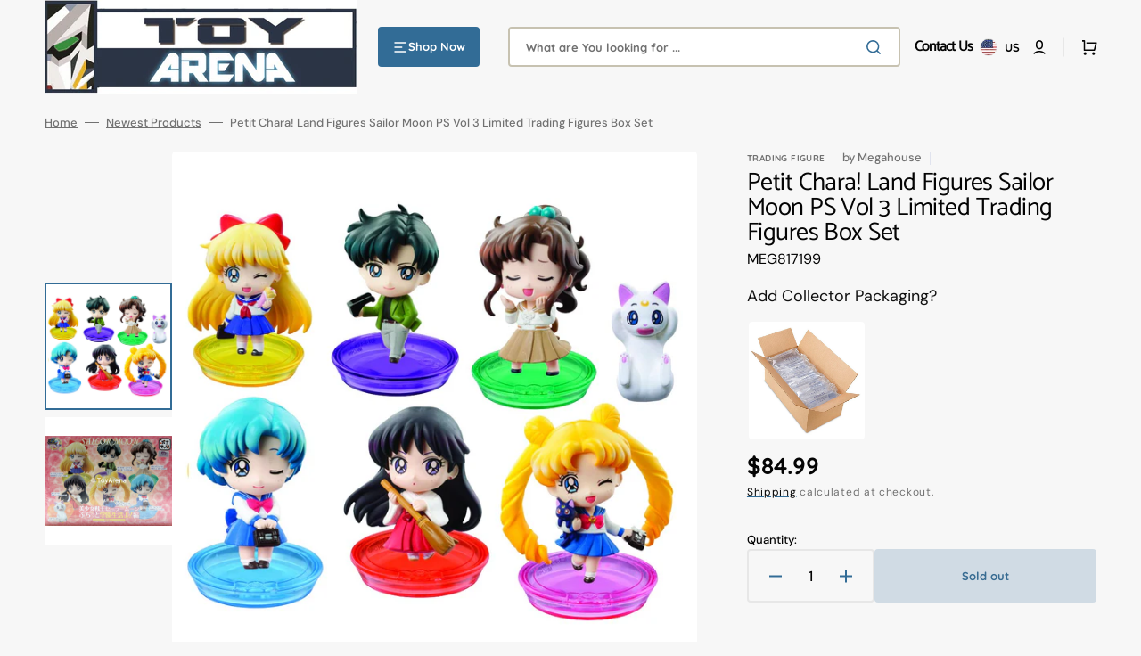

--- FILE ---
content_type: text/javascript
request_url: https://limits.minmaxify.com/fetch-js/toyarena.myshopify.com?t=20260116004235&callback=minMaxify.initCartValidator
body_size: 21346
content:
!function(){function e(e,a,i,n){this.cart=a||{},this.opt=e,this.customer=i,this.messages=[],this.locale=n&&n.toLowerCase()}e.prototype={recalculate:function(e){this.isOk=!0,this.messages=!e&&[],this.isApplicable()&&(this._calcWeights(),this.addMsg("INTRO_MSG"),this._doSubtotal(),this._doItems(),this._doQtyTotals(),this._doWeight())},getMessages:function(){return this.messages||this.recalculate(),this.messages},isApplicable:function(){var e=this.cart._subtotal=Number(this.cart.total_price||0)/100,a=this.opt.overridesubtotal;if(!(a>0&&e>a)){for(var i=0,n=this.cart.items||[],r=0;r<n.length;r++)i+=Number(n[r].quantity);return this.cart._totalQuantity=i,1}},addMsg:function(e,a){if(!this.messages)return;const i=this.opt.messages;var n=i[e];if(i.locales&&this.locale){var r=(i.locales[this.locale]||{})[e];void 0!==r&&(n=r)}n&&(n=this._fmtMsg(unescape(n),a)),this.messages.push(n)},equalTo:function(e){if(this.isOk!==e.isOk)return!1;var a=this.getMessages(),i=e.messages||e.getMessages&&e.getMessages()||[];if(a.length!=i.length)return!1;for(var n=0;n<a.length;++n)if(a[n]!==i[n])return!1;return!0},_calcWeights:function(){this.weightUnit=this.opt.weightUnit||"g";var e=a[this.weightUnit]||1,i=this.cart.items;if(i)for(var n=0;n<i.length;n++){var r=i[n];r._weight=Math.round(Number(r.grams||0)*e*r.quantity*100)/100}this.cart._totalWeight=Math.round(Number(this.cart.total_weight||0)*e*100)/100},_doSubtotal:function(){var e=this.cart._subtotal,a=this.opt.minorder,i=this.opt.maxorder;e<a&&(this.addMsg("MIN_SUBTOTAL_MSG"),this.isOk=!1),i>0&&e>i&&(this.addMsg("MAX_SUBTOTAL_MSG"),this.isOk=!1)},_doWeight:function(){var e=this.cart._totalWeight,a=this.opt.weightmin,i=this.opt.weightmax;e<a&&(this.addMsg("MIN_WEIGHT_MSG"),this.isOk=!1),i>0&&e>i&&(this.addMsg("MAX_WEIGHT_MSG"),this.isOk=!1)},checkGenericLimit:function(e,a,i){if(!(e.quantity<a.min&&(this.addGenericError("MIN",e,a,i),i)||a.max&&e.quantity>a.max&&(this.addGenericError("MAX",e,a,i),i)||a.multiple>1&&e.quantity%a.multiple>0&&(this.addGenericError("MULT",e,a,i),i))){var n=e.line_price/100;void 0!==a.minAmt&&n<a.minAmt&&(this.addGenericError("MIN_SUBTOTAL",e,a,i),i)||a.maxAmt&&n>a.maxAmt&&this.addGenericError("MAX_SUBTOTAL",e,a,i)}},addGenericError:function(e,a,i,n){var r={item:a};n?(e="PROD_"+e+"_MSG",r.itemLimit=i,r.refItem=n):(e="GROUP_"+e+"_MSG",r.groupLimit=i),this.addMsg(e,r),this.isOk=!1},_buildLimitMaps:function(){var e=this.opt,a=e.items||[];e.bySKU={},e.byId={},e.byHandle={};for(var i=0;i<a.length;++i){var n=a[i];n.sku?e.bySKU[n.sku]=n:(n.h&&(e.byHandle[n.h]=n),n.id&&(e.byId[n.id]=n))}},_doItems:function(){var e,a=this.cart.items||[],i={},n={},r=this.opt;r.byHandle||this._buildLimitMaps(),(r.itemmin||r.itemmax||r.itemmult)&&(e={min:r.itemmin,max:r.itemmax,multiple:r.itemmult});for(var t=0;t<a.length;t++){var o=a[t],m=this.getCartItemKey(o),s=i[m],d=n[o.handle];s?(s.quantity+=o.quantity,s.line_price+=o.line_price,s._weight+=o._weight):s=i[m]={ref:o,quantity:o.quantity,line_price:o.line_price,grams:o.grams,_weight:o._weight,limit:this._getIndividualItemLimit(o)},d?(d.quantity+=o.quantity,d.line_price+=o.line_price,d._weight+=o._weight):d=n[o.handle]={ref:o,quantity:o.quantity,line_price:o.line_price,grams:o.grams,_weight:o._weight},d.limit&&d.limit.combine||(d.limit=s.limit)}for(var u in i){if(o=i[u])((g=o.limit||o.limitRule)?!g.combine:e)&&this.checkGenericLimit(o,g||e,o.ref)}for(var u in n){var g;if(o=n[u])(g=o.limit||o.limitRule)&&g.combine&&this.checkGenericLimit(o,g,o.ref)}},getCartItemKey:function(e){var a=e.handle;return a+=e.sku||e.variant_id},getCartItemIds:function(e){var a={handle:e.handle||"",product_id:e.product_id,sku:e.sku},i=a.handle.indexOf(" ");return i>0&&(a.sku=a.handle.substring(i+1),a.handle=a.handle.substring(0,i)),a},_getIndividualItemLimit:function(e){var a=this.opt,i=this.getCartItemIds(e);return a.bySKU[i.sku]||a.byId[i.product_id]||a.byHandle[i.handle]},getItemLimit:function(e){var a=this.opt;if(!a)return{};void 0===a.byHandle&&this._buildLimitMaps();var i=this._getIndividualItemLimit(e);return i||(i={min:a.itemmin,max:a.itemmax,multiple:a.itemmult}),i},calcItemLimit:function(e){var a=this.getItemLimit(e);(a={max:a.max||0,multiple:a.multiple||1,min:a.min,combine:a.combine}).min||(a.min=a.multiple);var i=this.opt.maxtotalitems||0;return(!a.max||i&&i<a.max)&&(a.max=i),a},_doQtyTotals:function(){var e=this.opt.maxtotalitems,a=this.opt.mintotalitems,i=this.opt.multtotalitems,n=this.cart._totalQuantity;0!=e&&n>e&&(this.addMsg("TOTAL_ITEMS_MAX_MSG"),this.isOk=!1),n<a&&(this.addMsg("TOTAL_ITEMS_MIN_MSG"),this.isOk=!1),i>1&&n%i>0&&(this.addMsg("TOTAL_ITEMS_MULT_MSG"),this.isOk=!1)},_fmtMsg:function(e,a){var i,n,r,t=this;return e.replace(/\{\{\s*(.*?)\s*\}\}/g,(function(e,o){try{i||(i=t._getContextMsgVariables(a)||{});var m=i[o];return void 0!==m?m:n||(n=i,t._setGeneralMsgVariables(n),void 0===(m=n[o]))?(r||(r=t._makeEvalFunc(i)),r(o)):m}catch(e){return'"'+e.message+'"'}}))},formatMoney:function(e){var a=this.opt.moneyFormat;if(void 0!==a){try{e=e.toLocaleString()}catch(e){}a&&(e=a.replace(/{{\s*amount[a-z_]*\s*}}/,e))}return e},_getContextMsgVariables(e){if(e){var a,i;if(e.itemLimit){var n=e.item,r=e.refItem||n,t=e.itemLimit;a={item:r,ProductQuantity:n.quantity,ProductName:t.combine&&unescape(r.product_title||t.name)||r.title,GroupTitle:t.title,ProductMinQuantity:t.min,ProductMaxQuantity:t.max,ProductQuantityMultiple:t.multiple},i=[["ProductAmount",Number(n.line_price)/100],["ProductMinAmount",t.minAmt],["ProductMaxAmount",t.maxAmt]]}if(e.groupLimit){n=e.item,r=e.refItem||n,t=e.groupLimit;a={item:r,GroupQuantity:n.quantity,GroupTitle:t.title,GroupMinQuantity:t.min,GroupMaxQuantity:t.max,GroupQuantityMultiple:t.multiple},i=[["GroupAmount",Number(n.line_price)/100],["GroupMinAmount",t.minAmt],["GroupMaxAmount",t.maxAmt]]}if(a){for(var o=0;o<i.length;o++){const e=i[o];isNaN(e[1])||Object.defineProperty(a,e[0],{get:this.formatMoney.bind(this,e[1])})}return a}}},_setGeneralMsgVariables:function(e){var a=this.cart,i=this.opt;e.CartWeight=a._totalWeight,e.CartMinWeight=i.weightmin,e.CartMaxWeight=i.weightmax,e.WeightUnit=this.weightUnit,e.CartQuantity=a._totalQuantity,e.CartMinQuantity=i.mintotalitems,e.CartMaxQuantity=i.maxtotalitems,e.CartQuantityMultiple=i.multtotalitems;for(var n=[["CartAmount",a._subtotal],["CartMinAmount",i.minorder],["CartMaxAmount",i.maxorder]],r=0;r<n.length;r++){const a=n[r];isNaN(a[1])||Object.defineProperty(e,a[0],{get:this.formatMoney.bind(this,a[1])})}},_makeEvalFunc:function(e){return new Function("_expr","with(this) return eval(_expr)").bind(e)}};var a={g:1,kg:.001,lb:.00220462,oz:.03527396},i={itemmax:3,messages:{INTRO_MSG:"Order cannot be place since\n\n",PROD_MIN_MSG:"{{ProductName}}: Must have at least {{ProductMinQuantity}} of this item.",PROD_MAX_MSG:"{{ProductName}}: There is a limit of {{ProductMaxQuantity}} of this item.",PROD_MULT_MSG:"{{ProductName}}: Quantity must be a multiple of {{ProductQuantityMultiple}}."},items:[{id:3946105176108,h:"add-collector-packaging",name:"Add Collector Packaging",max:10},{id:7687474970848,h:"bandai-30-minute-missions-30mm-39-exm-e7a-spinatia-assassin-type-model-kit",name:"Bandai 30 Minute Missions 30MM #39 EXM-E7a Spinatia (Assassin Type) Model Kit",max:1},{id:8021658960096,h:"bandai-30-minute-missions-30mm-49-exm-e7r-spinatia-reaper-type-model-kit",name:"Bandai 30 Minute Missions 30MM #49 EXM-E7r Spinatia (Reaper Type) Model Kit",max:1},{id:8290971353312,h:"bandai-30-minute-missions-30mm-56-exm-h15c-acerby-type-c-model-kit",name:"Bandai 30 Minute Missions 30MM #56 EXM-H15C Acerby (Type C) Model Kit",max:1},{id:5485819920542,h:"bandai-customize-effect-gunfire-image-yellow-model-kit",name:"Bandai 30 Minute Missions Customize Effect #01 Gunfire Image Yellow Ver Accessory Effect Kit",max:1},{id:7020679659678,h:"bandai-30-minute-sisters-option-hair-style-parts-vol-1-accessory-kit-box-4",name:"Bandai 30 Minute Sisters 30MS Option Hair Style Parts Vol. 1 Accessory Kit (Box/4)",max:1},{id:7034317471902,h:"bandai-30-minute-sisters-30ms-option-hair-style-parts-vol-2-accessory-kit-box-4",name:"Bandai 30 Minute Sisters 30MS Option Hair Style Parts Vol. 2 Accessory Kit (Box/4)",max:1},{id:7550323818720,h:"bandai-30-minute-sisters-30ms-option-hair-style-parts-vol-3-accessory-kit-box-4",name:"Bandai 30 Minute Sisters 30MS Option Hair Style Parts Vol. 3 Accessory Kit (Box/4)",max:1},{id:8718246740192,h:"bandai-30-minutes-fantasy-30mf-01-1-144-liber-knight-model-kit",name:"Bandai 30 Minutes Fantasy 30MF #01 1/144 Liber Knight Model Kit",max:1},{id:8793689719008,h:"bandai-30-minutes-fantasy-30mf-03-1-144-liber-fighter-model-kit",name:"Bandai 30 Minutes Fantasy 30MF #03 1/144 Liber Fighter Model Kit",max:1},{id:8811959517408,h:"bandai-30-minutes-fantasy-30mf-04-1-144-rosan-fighter-model-kit",name:"Bandai 30 Minutes Fantasy 30MF #04 1/144 Rosan Fighter Model Kit",max:1},{id:8731513127136,h:"bandai-30-minutes-fantasy-30mf-1-144-liber-holy-knight-model-kit",name:"Bandai 30 Minutes Fantasy 30MF 1/144 Liber Holy Knight Model Kit",max:1},{id:8007271088352,h:"bandai-30-minutes-missions-30mm-48-1-144-exm-a9k-spinatio-knight-type-model-kit",name:"Bandai 30 Minutes Missions 30MM #48 1/144 EXM-A9k Spinatio (Knight Type) Model Kit",max:1},{id:8731510210784,h:"bandai-30-minutes-missions-30mm-1-100-schneider-nachtreiher-40e-steel-haze-armored-core-vi-fires-of-rubicon-model-kit-1",name:"Bandai 30 Minutes Missions 30MM 1/100 Schneider Nachtreiher / 40E Steel Haze (Armored Core VI: Fires of Rubicon) Model Kit",max:1},{id:8731510571232,h:"bandai-30-minutes-missions-30mm-1-144-option-weapon-part-set-01-armored-core-vi-fires-of-rubicon-model-kit-1",name:"Bandai 30 Minutes Missions 30MM 1/144 Option Weapon Part Set 01 (Armored Core VI: Fires of Rubicon) Model Kit",max:1},{id:8074033397984,h:"bandai-30-minutes-missions-30mm-ev-13-1-144-extended-armament-vehicle-customize-carrier-ver-model-kit",name:"Bandai 30 Minutes Missions 30MM EV-13 1/144 Extended Armament Vehicle (Customize Carrier Ver.) Model Kit",max:1},{id:8168817000672,h:"bandai-30-minutes-missions-30mm-hg-gundam-1-144-customize-material-06-3d-lens-stickers-2-model-kit",name:"Bandai 30 Minutes Missions 30MM HG Gundam 1/144 Customize Material #06 3D Lens Stickers 2 Model Kit",max:1},{id:7963384217824,h:"bandai-30-minutes-sisters-30ms-06-sis-t00-lirinel-color-a-model-kit",name:"Bandai 30 Minutes Sisters 30MS #06 SIS-T00 Lirinel (Color A) Model Kit",max:1},{id:8021884174560,h:"bandai-30-minutes-sisters-30ms-08-sis-d00-neverlia-color-a-model-kit",name:"Bandai 30 Minutes Sisters 30MS #08 SIS-D00 Neverlia (Color A) Model Kit",max:1},{id:8055404757216,h:"bandai-30-minutes-sisters-30ms-09-sis-ac19b-siana-amarcia-vivace-form-model-kit",name:"Bandai 30 Minutes Sisters 30MS #09 SIS-Ac19b Siana-Amarcia (Vivace Form) Model Kit",max:1},{id:8094699552992,h:"bandai-30-minutes-sisters-30ms-10-sis-m00-ilshana-color-c-model-kit",name:"Bandai 30 Minutes Sisters 30MS #10 SIS-M00 Ilshana (Color C) Model Kit",max:1},{id:7713117896928,h:"bandai-30-minutes-sisters-30ms-ob-04-option-body-parts-type-a02-color-a-model-kit",name:"Bandai 30 Minutes Sisters 30MS OB-04 Option Body Parts Type A02 (Color A) Model Kit",max:1},{id:7792109158624,h:"bandai-30-minutes-sisters-30ms-ob-05-option-body-parts-type-g03-color-b-model-kit",name:"Bandai 30 Minutes Sisters 30MS OB-05 Option Body Parts Type G03 (Color B) Model Kit",max:1},{id:8055403249888,h:"bandai-30-minutes-sisters-30ms-ob-13-option-body-parts-type-a03-color-c-model-kit",name:"Bandai 30 Minutes Sisters 30MS OB-13 Option Body Parts Type A03 (Color C) Model Kit",max:1},{id:7034334576798,h:"bandai-30-minute-sisters-30ms-op-01-option-parts-set-1-speed-armor-model-kit",name:"Bandai 30 Minutes Sisters 30MS OP-01 Option Parts Set 1 Speed Armor Model Kit",max:1},{id:8108618678496,h:"bandai-30-minutes-sisters-30ms-op-09-option-parts-set-9-commander-costume-color-c-model-kit",name:"Bandai 30 Minutes Sisters 30MS OP-09 Option Parts Set 9 Commander Costume (Color C) Model Kit",max:1},{id:8080712171744,h:"bandai-30-minutes-sisters-30ms-option-face-parts-parts-set-5-color-b-accessories-model-kit",name:"Bandai 30 Minutes Sisters 30MS Option Face Parts Parts Set 5 Color B Accessories Model Kit",max:1},{id:8080712401120,h:"bandai-30-minutes-sisters-30ms-option-face-parts-parts-set-6-color-c-accessories-model-kit",name:"Bandai 30 Minutes Sisters 30MS Option Face Parts Parts Set 6 Color C Accessories Model Kit",max:1},{id:8072690204896,h:"bandai-30-minutes-sisters-30ms-option-hair-style-parts-vol-4-accessory-kit-box-4",name:"Bandai 30 Minutes Sisters 30MS Option Hair Style Parts Vol. 4 Accessory Kit (Box/4)",max:1},{id:7963382677728,h:"bandai-30-minutes-sisters-30ms-option-hair-style-parts-vol-6-accessory-kit-box-4",name:"Bandai 30 Minutes Sisters 30MS Option Hair Style Parts Vol. 6 Accessory Kit (Box/4)",max:1},{id:8080710664416,h:"bandai-30-minutes-sisters-30ms-option-hair-style-parts-vol-8-accessory-kit-box-4",name:"Bandai 30 Minutes Sisters 30MS Option Hair Style Parts Vol. 8 Accessory Kit (Box/4)",max:1},{id:9071362769120,h:"bandai-chogokin-astro-bot-and-dual-speeder-action-figure",name:"Bandai Chogokin Astro Bot and Dual Speeder Action Figure",max:1},{id:9086723260640,h:"bandai-chogokin-samus-aran-metroid-prime-4-beyond-ver-action-figure",name:"Bandai Chogokin Samus Aran (Metroid Prime 4: Beyond Ver.) Action Figure",max:1},{id:8290975842528,h:"bandai-hg-1-72-kyoukai-senki-18-amaim-aaronrhino-grady-exclusive-model-kit",name:"Bandai HG 1/72 Kyoukai Senki #18 AMAIM Aaronrhino (Grady Exclusive) Model Kit",max:1},{id:8217997344992,h:"bandai-jumbo-machinder-invincible-king-mazinger-z-action-figure",name:"Bandai Jumbo Machinder Invincible King Mazinger Z Action Figure",max:1},{id:9006299283680,h:"bandai-jumbo-machinder-reideen-the-brave-action-figure",name:"Bandai Jumbo Machinder Reideen the Brave Action Figure",max:1},{id:9064328888544,h:"bandai-jumbo-machinder-ufo-robot-grendizer-action-figure",name:"Bandai Jumbo Machinder UFO Robot Grendizer Action Figure",max:1},{id:8081162338528,h:"bandai-mega-man-exe-smp-shokugan-modeling-project-makes-pose-mega-man-exe-battle-network-vol-1-model-kit",name:"Bandai Mega Man EXE SMP Shokugan Modeling Project Makes Pose Mega Man EXE Battle Network Vol. 1 Model Kit",max:1},{id:9006441726176,h:"bandai-metal-build-evangelion-3-spears-set-30th-with-the-spear-another-color-action-figure",name:"Bandai Metal Build Evangelion 3 Spears Set (30th with the Spear Another color) Action Figure",max:1},{id:9006460010720,h:"bandai-metal-build-evangelion-eva-00-proto-type-30th-with-the-spear-of-cassius-action-figure-nbsp",name:"Bandai Metal Build Evangelion EVA-00 Proto Type (30th with the Spear of Cassius) Action Figure&nbsp;",max:1},{id:9006455324896,h:"bandai-metal-build-evangelion-eva-02-production-model-02-30th-with-the-spear-of-cassius-action-figure",name:"Bandai Metal Build Evangelion EVA-02 Production Model 02 (30th with the Spear of Cassius) Action Figure",max:1},{id:9087459688672,h:"bandai-metal-build-gundam-iron-blooded-orphans-gundam-barbatos-boomerang-mace-4th-form-action-figure",name:"Bandai Metal Build Gundam Iron-Blooded Orphans Gundam Barbatos & Boomerang Mace (4th Form) Action Figure",max:1},{id:9071346188512,h:"bandai-metal-kamen-rider-zero-one-action-figure",name:"Bandai Metal Kamen Rider Zero-One Action Figure",max:1},{id:8766279418080,h:"bandai-metal-robot-spirits-gundam-gquuuuuux-action-figure",name:"Bandai Metal Robot Spirits Gundam GQuuuuuuX Action Figure",max:1},{id:8618948198624,h:"bandai-metal-robot-spirits-gundam-seed-freedom-proud-defender-effect-parts-set",name:"Bandai Metal Robot Spirits Gundam Seed Freedom Proud Defender & Effect Parts Set",max:1},{id:8618929225952,h:"bandai-metal-robot-spirits-gundam-seed-freedom-zgmf-x191m2-infinite-justice-gundam-type-ii-action-figure",name:"Bandai Metal Robot Spirits Gundam Seed Freedom ZGMF-X191M2 Infinite Justice Gundam Type II Action Figure",max:1},{id:8618939646176,h:"bandai-metal-robot-spirits-gundam-seed-freedom-zgmf-a-262b-strike-freedom-gundam-type-ii-action-figure",name:"Bandai Metal Robot Spirits Gundam Seed Freedom ZGMF/A-262B Strike Freedom Gundam Type II Action Figure",max:1},{id:8259643637984,h:"bandai-metal-structure-rx-93-v-nu-gundam-diecast-action-figure",name:"Bandai Metal Structure RX-93 v Nu Gundam Diecast Action Figure (Reissue)",max:1},{id:8666386464992,h:"bandai-one-piece-chopper-robot-super-01-guard-fortress-model-kit",name:"Bandai One Piece Chopper Robot Super 01 Guard Fortress Model Kit",max:1},{id:8466985386208,h:"bandai-proplica-the-legend-of-zelda-master-sword",name:"Bandai PROPLICA The Legend of Zelda Master Sword",max:1},{id:5859764633758,h:"bandai-rg-neon-genesis-evangelion-eva-unit-02-model-kit",name:"Bandai RG Neon Genesis Evangelion Eva Unit 02 Model Kit",max:1},{id:6764670419102,h:"bandai-rg-neon-genesis-evangelion-eva-unit-08-alpha-model-kit",name:"Bandai RG Neon Genesis Evangelion Eva Unit 08 Alpha Model Kit",max:1},{id:6922522099870,h:"bandai-rg-neon-genesis-evangelion-eva-unit-mark-06-model-kit",name:"Bandai RG Neon Genesis Evangelion Eva Unit Mark.06 Model Kit",max:1},{id:5302223732894,h:"bandai-rg-neon-genesis-evangelion-unit-01-test-type-model-model-kit-1",name:"Bandai RG Neon Genesis Evangelion Unit-01 Test Type Model Model Kit",max:1},{id:5485442531486,h:"bandai-rg-rebuild-of-evangelion-eva-unit-00-dx-positron-cannon-set-model-kit",name:"Bandai RG Rebuild of Evangelion Eva Unit-00 DX Positron Cannon Set Model Kit",max:1},{id:7577031114976,h:"bandai-rg-rebuild-of-evangelion-eva-unit-03-the-enchanted-shield-of-virtue-set-model-kit",name:"Bandai RG Rebuild of Evangelion Eva Unit-03 The Enchanted Shield of Virtue Set Model Kit",max:1},{id:9006279917792,h:"bandai-soul-of-chogokin-gx-118-voltes-v-action-figure",name:"Bandai Soul of Chogokin GX-118 Voltes V Action Figure",max:1},{id:9006423113952,h:"bandai-soul-of-chogokin-gx-119-ryuko-o-koryu-o-super-robot-wars-og-original-generations-action-figure",name:"Bandai Soul of Chogokin GX-119 Ryuko-O / Koryu-O Super Robot Wars OG: Original Generations Action Figure",max:1},{id:5860058103966,h:"chogokin-thousand-sunny-one-piece-ship",name:"Chogokin Thousand Sunny One Piece Ship",max:1},{id:8988212232416,h:"fans-hobby-1-12-scale-vehicle-series-ve-03-a-t-a-c-all-terrain-attack-carrier-action-figure",name:"Fans Hobby 1/12 Scale Vehicle Series VE-03 A.T.A.C. All-Terrain Attack Carrier Action Figure",max:1},{id:8301927563488,h:"fans-toys-fantastic-model-fm-02-margh-action-figure",name:"Fans Toys Fantastic Model FM-02 Margh Action Figure",max:1},{id:8761482150112,h:"fans-toys-fantastic-model-fm-02-margh-action-figure-preorder",name:"Fans Toys Fantastic Model FM-02 Margh Action Figure Preorder",max:1},{id:8740622729440,h:"fans-toys-fantastic-model-fm-03-warhorse-action-figure",name:"Fans Toys Fantastic Model FM-03 Warhorse Action Figure",max:1},{id:8998499025120,h:"fans-toys-fantastic-model-fm-03-warhorse-action-figure-1",name:"Fans Toys Fantastic Model FM-03 Warhorse Action Figure",max:1},{id:8740626923744,h:"fans-toys-fantastic-model-fm-04-doc-action-figure",name:"Fans Toys Fantastic Model FM-04 Doc Action Figure",max:1},{id:9112241438944,h:"fans-toys-fantastic-model-fm-04-doc-action-figure-1",name:"Fans Toys Fantastic Model FM-04 Doc Action Figure",max:1},{id:9051951005920,h:"fans-toys-fm-06-firefighter-action-figure",name:"Fans Toys FM-06 Firefighter Action Figure",max:1},{id:9051948712160,h:"fans-toys-fm05-rambo-action-figure",name:"Fans Toys FM05 Rambo Action Figure",max:1},{id:7624836579552,h:"fans-toys-ft-16t-sovereign-action-figure",name:"Fans Toys FT-16T Sovereign Action Figure",max:1},{id:8641598587104,h:"fans-toys-ft-21-berserk-action-figure-1",name:"Fans Toys FT-21 Berserk Action Figure",max:1},{id:8975204909280,h:"fans-toys-ft-21-berserk-action-figure-2",name:"Fans Toys FT-21 Berserk Action Figure",max:1},{id:8975967551712,h:"fans-toys-ft-21-berserk-action-figure-3",name:"Fans Toys FT-21 Berserk Action Figure",max:1},{id:8641622212832,h:"fans-toys-ft-31e-bandit-with-combiner-parts-action-figure",name:"Fans Toys FT-31E Bandit with Combiner Parts Action Figure",max:1},{id:8301922615520,h:"fans-toys-ft-32b-wright-action-figure",name:"Fans Toys FT-32B Wright Action Figure",max:1},{id:8852856996064,h:"fans-toys-ft-32b-wright-action-figure-1",name:"Fans Toys FT-32B Wright Action Figure",max:1},{id:8851608928480,h:"fans-toys-ft-32c-gaudi-action-figure",name:"Fans Toys FT-32C Gaudi Action Figure",max:1},{id:8940404834528,h:"fans-toys-ft-32d-calatrava-action-figure",name:"Fans Toys FT-32D Calatrava Action Figure",max:1},{id:9051938586848,h:"fans-toys-ft-32e-hadid-action-figure",name:"Fans Toys FT-32E Hadid Action Figure",max:1},{id:7624841887968,h:"fans-toys-ft-44t-thomas-jp-ver-action-figure",name:"Fans Toys FT-44T Thomas (JP Ver.) Action Figure",max:1},{id:7624840249568,h:"fans-toys-ft-44t-thomas-us-ver-action-figure",name:"Fans Toys FT-44T Thomas (US Ver.) Action Figure",max:1},{id:8029665984736,h:"fans-toys-ft-44t-thomas-us-ver-action-figure-1",name:"Fans Toys FT-44T Thomas (US Ver.) Action Figure",max:1},{id:8202193764576,h:"fans-toys-ft-48-jive-action-figure-2",name:"Fans Toys FT-48 Jive (Reissue) Action Figure",max:1},{id:8202194649312,h:"fans-toys-ft-48x-jive-toy-ver-action-figure",name:"Fans Toys FT-48X Jive (Toy Ver) Action Figure",max:1},{id:8069185339616,h:"fans-toys-ft-55b-recorder-tapes-action-figures",name:"Fans Toys FT-55B Recorder Tapes Action Figures",max:1},{id:8100448764128,h:"fans-toys-ft-56-variator-action-figure",name:"Fans Toys FT-56 Variator Action Figure",max:1},{id:8786862899424,h:"fans-toys-ft-59-sovereign-2-0-action-figure",name:"Fans Toys FT-59 Sovereign 2.0 Action Figure",max:1},{id:9081375490272,h:"fans-toys-ft-59-sovereign-2-0-action-figure-1",name:"Fans Toys FT-59 Sovereign 2.0 Action Figure",max:1},{id:9051946811616,h:"fans-toys-ft-63-turbo-action-figure",name:"Fans Toys FT-63 Turbo Action Figure",max:1},{id:8550563840224,h:"figure-rise-mechanics-dragon-ball-z-saiyan-space-pod-model-kit",name:"Figure-rise Mechanics Dragon Ball Z Saiyan Space Pod Model Kit",max:1},{id:7987191677152,h:"figure-rise-standard-digimon-adventure-angemon-model-kit",name:"Figure-rise Standard Digimon Adventure Angemon Model Kit",max:2},{id:4580781228168,h:"figure-rise-standard-dragon-ball-z-trunks-new-pkg-model-kit",name:"Figure-rise Standard Dragon Ball Z Trunks (New Pkg.) Model Kit",max:1},{id:7963381858528,h:"figure-rise-standard-gundam-the-witch-from-mercury-miorine-rembrandt-plastic-model-kit",name:"Figure-rise Standard Gundam The Witch From Mercury Miorine Rembrandt Plastic Model Kit",max:1},{id:7952709648608,h:"figure-rise-standard-gundam-the-witch-from-mercury-suletta-mercury-plastic-model-kit",name:"Figure-rise Standard Gundam The Witch From Mercury Suletta Mercury Plastic Model Kit",max:1},{id:8102765789408,h:"figure-rise-standard-yu-gi-oh-duel-monsters-the-legendary-exodia-incarnate-amplified-model-kit",name:"Figure-rise Standard Yu-Gi-Oh Duel Monsters The Legendary Exodia Incarnate (Amplified) Model Kit",max:3},{id:8641392967904,h:"good-smile-company-pop-up-parade-hololive-production-ninomae-inanis-figure-statue",name:"Good Smile Company Pop Up Parade Hololive Production Ninomae Ina'nis Figure Statue",max:1},{id:8895358075104,h:"good-smile-company-pop-up-parade-sakamata-chloe-hololive-production-figure-statue",name:"Good Smile Company Pop Up Parade Sakamata Chloe Hololive Production Figure Statue",max:1},{id:14330953772,h:"gundam-g-tekketsu-iron-blooded-orphans-1-100-full-mechanics-03-gundam-barbatos-lupus-rex-model-kit",name:"Gundam 1/100 Full Mechanics IBO #03 Gundam Barbatos Lupus Rex Iron-Blooded Orphans Model Kit",max:1},{id:14332493868,h:"gundam-g-tekketsu-iron-blooded-orphans-1-100-full-mechanics-04-gundam-bael-model-kit",name:"Gundam 1/100 Full Mechanics IBO #04 Gundam Bael Iron-Blooded Orphans Model Kit",max:1},{id:6922434969758,h:"gundam-1-100-full-mechanics-seed-gat-x131-calamity-gundam-model-kit",name:"Gundam 1/100 Full Mechanics SEED GAT-X131 Calamity Gundam Model Kit",max:1},{id:8050659262688,h:"gundam-1-100-full-mechanics-the-witch-from-mercury-xvx-016-gundam-aerial-model-kit-2",name:"Gundam 1/100 Full Mechanics The Witch From Mercury XVX-016 Gundam Aerial Model Kit",max:1},{id:3973091983404,h:"gundam-1-100-mg-00-avalanche-exia-dash-model-kit",name:"Gundam 1/100 MG 00 Avalanche exia (Dash) Model Kit",max:1},{id:12228329516,h:"gundam-0079-1-100-mg-rgm-79-gm-e-f-s-f-ver-2-0-model-kit",name:"Gundam 1/100 MG 0079 RGM-79 GM E.F.S.F. Ver. 2.0 Model Kit",max:1},{id:9077673525472,h:"gundam-1-100-mg-age-gundam-age-1-titus-model-kit",name:"Gundam 1/100 MG AGE Gundam Age-1 Titus Model Kit",max:1},{id:8192107053280,h:"gundam-1-100-mg-build-fighters-gat-1058-fp-build-strike-gundam-full-package-model-kit-2",name:"Gundam 1/100 MG Build Fighters GAT-1058/FP Build Strike Gundam Full Package Model Kit",max:1},{id:12358778924,h:"gundam-1-100-mg-neo-zeon-msn-04-sazabi-ver-ka-mobile-suit-model-kit",name:"Gundam 1/100 MG Char's Counterattack MSN-04 Sazabi Ver. Ka Mobile Suit Model Kit",max:1},{id:4047814557740,h:"gundam-1-100-mg-gat-x105-strike-gundam-iwsp-model-kit",name:"Gundam 1/100 MG GAT-X105 Strike Gundam + IWSP Model Kit",max:1},{id:7548934357216,h:"gundam-1-100-mg-gundam-00-gn-005-gundam-virtue-nadleeh-mobile-suit-model-kit",name:"Gundam 1/100 MG Gundam 00 GN-005 Gundam Virtue / Nadleeh Mobile Suit Model Kit",max:1},{id:12271157292,h:"gundam-1-100-mg-gundam-00-oo-xn-raiser-model-kit-exclusive",name:"Gundam 1/100 MG Gundam 00 OO XN Raiser Model Kit",max:1},{id:4485376770184,h:"gundam-1-100-mg-gundam-0079-ms-07b-3-gouf-custom-model-kit",name:"Gundam 1/100 MG Gundam 0079 MS-07B-3 Gouf Custom Model Kit",max:1},{id:8746465198304,h:"gundam-1-100-mg-gundam-0079-rb-79-ball-ver-ka-model-kit-1",name:"Gundam 1/100 MG Gundam 0079 RB-79 Ball Ver. Ka Model Kit",max:1},{id:8661211873504,h:"gundam-1-100-mg-gundam-narrative-msn-06s-2-sinanju-stein-narrative-ver-ver-ka-model-kit-1",name:"Gundam 1/100 MG Gundam Narrative MSN-06S-2 Sinanju Stein (Narrative Ver.) Ver.Ka Model Kit",max:1},{id:4259401334920,h:"gundam-1-100-mg-gundam-sentinel-full-armor-fa-010a-fazz-ver-ka-model-kit",name:"Gundam 1/100 MG Gundam Sentinel Full Armor FA-010A FAZZ Ver. Ka Model Kit",max:1},{id:1476311384108,h:"gundam-1-100-mg-gundam-thunderbolt-fa-78-full-armor-gundam-thunderbolt-ver-ver-ka-model-kit",name:"Gundam 1/100 MG Gundam Thunderbolt FA-78 Full Armor Gundam [Thunderbolt Ver.] Ver Ka. Model Kit",max:1},{id:12317098028,h:"gundam-1-100-mg-gundam-thunderbolt-high-mobility-type-zaku-psycho-zaku-ver-ka-model-kit",name:'Gundam 1/100 MG Gundam Thunderbolt MS-06R High Mobility Type Zaku "Psycho Zaku" Ver. KA. Model Kit',max:1},{id:12445909036,h:"gundam-1-100-mg-xxxg-01h2-gundam-heavyarms-custom-ew-premium-bandai-limited-exclusive-model-kit",name:"Gundam 1/100 MG Gundam Wing Endless Waltz XXXG-01H2 Gundam Heavyarms Custom EW Model Kit Exclusive",max:1},{id:1421602947116,h:"gundam-1-100-mg-gundam-wing-ew-oz-00ms-tallgeese-ew-model-kit",name:"Gundam 1/100 MG Gundam Wing EW OZ-00MS Tallgeese EW Model Kit",max:2},{id:13914996780,h:"gundam-ew-1-100-mg-gundam-epyon-oz-13ms-model-kit",name:"Gundam 1/100 MG Gundam Wing OZ-13MS Gundam Epyon Model Kit",max:2},{id:4377932791944,h:"gundam-1-100-mg-gundam-iron-blooded-orphans-asw-g-08-gundam-barbatos-model-kit-1",name:"Gundam 1/100 MG IBO ASW-G-08 Gundam Barbatos Iron Blooded Orphans Model Kit",max:1},{id:8873163161824,h:"gundam-1-100-mg-ibo-asw-g-xx-gundam-vidar-iron-blooded-orphans-model-kit-2",name:"Gundam 1/100 MG IBO ASW-G-XX Gundam Vidar Iron Blooded Orphans Model Kit",max:1},{id:1474972516396,h:"gundam-1-100-mg-gundam-seed-astray-mbf-02vv-gundam-astray-turn-red-model-kit",name:"Gundam 1/100 MG Seed Astray MBF-02VV Gundam Astray Turn Red Model Kit",max:1},{id:13942947884,h:"gundam-seed-hd-1-100-remaster-mg-aile-strike-o-m-n-i-enforcer-gat-x105-ver-rm-model-kit",name:"Gundam 1/100 MG Seed GAT-X105+AQM/E-X01 Aile Strike Gundam Ver. RM Model Kit",max:1},{id:6757072601246,h:"gundam-1-100-mg-seed-msv-mvf-x08-eclipse-gundam-model-kit",name:"Gundam 1/100 MG Seed MSV MVF-X08 Eclipse Gundam Model Kit",max:2},{id:12294586412,h:"gundam-1-100-mg-gundam-seed-providence-gundam-model-kit",name:"Gundam 1/100 MG Seed Providence Gundam Model Kit",max:1},{id:13924958252,h:"gundam-seed-1-100-mg-justice-z-a-f-t-zgmf-x09a-model-kit",name:"Gundam 1/100 MG Seed ZGMF-X09A Justice Z.A.F.T Model Kit",max:1},{id:12425986092,h:"gundam-1-100-mg-shin-musha-gundam-model-kit",name:"Gundam 1/100 MG Shin Musha Gundam Model Kit",max:2},{id:12337348652,h:"gundam-1-100-mg-hyaku-shiki-ver-2-0-model-kit",name:"Gundam 1/100 MG Zeta Gundam MSN-00100 Hyaku-Shiki Ver 2.0 Model Kit",max:1},{id:8263061078240,h:"gundam-1-100-mg-zeta-gundam-rms-099-rick-dias-quarto-use-model-kit",name:"Gundam 1/100 MG Zeta Gundam RMS-099 Rick Dias (Quarto Use) Model Kit",max:1},{id:8175328723168,h:"gundam-1-100-mgex-mg-extreme-gundam-unicorn-rx-0-unicorn-gundam-ver-ka-40th-anniversary-model-kit",name:"Gundam 1/100 MGEX MG Extreme Gundam Unicorn RX-0 Unicorn Gundam Ver Ka. 40th Anniversary Model Kit",max:1},{id:8087611080928,h:"gundam-1-100-mgex-seed-destiny-zgmf-x20a-strike-freedom-gundam-model-kit",name:"Gundam 1/100 MGEX Seed Destiny ZGMF-X20A Strike Freedom Gundam Model Kit",max:1},{id:4953303187592,h:"gundam-1-144-g-10-g-gundam-jdg00x-devil-gundam-dark-gundam-model-kit",name:"Gundam 1/144 G-10 G-Gundam JDG00X Devil Gundam (Dark Gundam) Model Kit",max:1},{id:9313615916,h:"gundam-00-1-144-hg-01-gn-001-gundam-exia-model-kit",name:"Gundam 1/144 HG 00 #01 GN-001 Gundam Exia Model Kit",max:2},{id:8001872101600,h:"gundam-1-144-hg-age-20-xvb-xd-farsia-model-kit",name:"Gundam 1/144 HG AGE #20 xvb-xd Farsia Model Kit",max:1},{id:8914811584736,h:"gundam-1-144-hg-gqx-03-gms-01-sugais-gelgoog-gq-model-kit",name:"Gundam 1/144 HG GQX #03 gMS-01 Sugai's Gelgoog (GQ) Model Kit",max:1},{id:8939993858272,h:"gundam-1-144-hg-gqx-05-gms-01-bocatas-gelgoog-gq-model-kit",name:"Gundam 1/144 HG GQX #05 gMS-01 Bocata's Gelgoog (GQ) Model Kit",max:1},{id:8832387907808,h:"gundam-1-144-hg-gundam-gquuuuuux-01-gms-ω-gquuuuuux-model-kit-1",name:"Gundam 1/144 HG GQX Gundam GQuuuuuuX #01 gMS-Ω GQuuuuuuX Model Kit",max:1},{id:8947880296672,h:"gundam-1-144-hg-gqx-gundam-gquuuuuux-06-rgm-79-light-type-guncannon-model-kit",name:"Gundam 1/144 HG GQX Gundam GQuuuuuuX #06 RGM-79 Light-Type Guncannon Model Kit",max:1},{id:8949855158496,h:"gundam-1-144-hg-gqx-gundam-gquuuuuux-07-ms-15-h-xaviers-gyan-hakuji-packs-model-kit",name:"Gundam 1/144 HG GQX Gundam GQuuuuuuX #07 MS-15/H Xavier's Gyan Hakuji-Packs Model Kit",max:1},{id:8816487563488,h:"gundam-1-144-hg-gundam-gquuuuuux-01-gms-ω-gquuuuuux-model-kit-japan-ver",name:"Gundam 1/144 HG Gundam GQuuuuuuX #01 gMS-Ω GQuuuuuuX Model Kit (Japan Ver.)",max:1},{id:8882695307488,h:"gundam-1-144-hg-gundam-gquuuuuux-02-ms-06-ssp-military-police-zaku-model-kit",name:"Gundam 1/144 HG Gundam GQuuuuuuX #02 MS-06-SSP Military Police Zaku Model Kit",max:1},{id:4204803588232,h:"gundam-g-tekketsu-1-144-hg-001-gundam-barbatos-gundam-iron-blooded-orphans-model-kit-1",name:"Gundam 1/144 HG IBO #001 Iron-Blooded Orphans ASW-G-08 Gundam Barbatos Model Kit",max:2},{id:6833660493982,h:"gundam-1-144-hg-ibo-002-iron-blooded-orphans-graze-standard-commander-type-model-kit",name:"Gundam 1/144 HG IBO #002 Iron-Blooded Orphans Graze Standard / Commander Type Model Kit",max:1},{id:4040422326316,h:"gundam-1-144-hg-ibo-009-iron-blooded-orphans-ugy-r41-man-rodi-model-kit",name:"Gundam 1/144 HG IBO #009 Iron-Blooded Orphans UGY-R41 Man Rodi Model Kit",max:2},{id:14258569260,h:"gundam-g-tekketsu-1-144-hg-013-gundam-gusion-rebake-gundam-iron-blooded-orphans-model-kit",name:"Gundam 1/144 HG IBO #013 Gundam Gusion Rebake Gundam Iron-Blooded Orphans Model Kit",max:1},{id:14265286700,h:"gundam-g-tekketsu-1-144-hg-016-gundam-kimaris-trooper-gundam-iron-blooded-orphans-model-kit",name:"Gundam 1/144 HG IBO #016 ASW-G-66 Gundam Kimaris Trooper Iron-Blooded Orphans Model Kit",max:2},{id:14269448236,h:"gundam-g-tekketsu-1-144-hg-019-gundam-astaroth-gundam-iron-blooded-orphans-model-kit",name:"Gundam 1/144 HG IBO #019 Iron-Blooded Orphans ASW-G-29 Gundam Astaroth Model Kit",max:2},{id:3977217343532,h:"gundam-g-tekketsu-1-144-hgi-bo-021-gundam-barbatos-lupus-iron-blooded-orphans-asw-g-08-model-kit",name:"Gundam 1/144 HG IBO #021 Iron-Blooded Orphans ASW-G-08 Gundam Barbatos Lupus Model Kit",max:2},{id:1453926219820,h:"gundam-g-tekketsu-1-144-hgibo-023-iron-blooded-orphans-gusion-rebake-full-city-model-kit",name:"Gundam 1/144 HG IBO #023 Iron-Blooded Orphans Gusion Rebake Full City Iron-Blooded Orphans Model Kit",max:1},{id:7915364221152,h:"gundam-1-144-hg-ibo-025-iron-blooded-orphans-io-frame-shiden-model-kit",name:"Gundam 1/144 HG IBO #025 Iron-Blooded Orphans IO Frame Shiden Model Kit",max:2},{id:848851370028,h:"gundam-g-tekketsu-1-144-hg-027-gundam-vidar-iron-blooded-orphans-model-kit",name:"Gundam 1/144 HG IBO #027 Iron-Blooded Orphans ASW-G-XX Gundam Vidar Model Kit",max:2},{id:14274986028,h:"gundam-g-tekketsu-1-144-hg-028-gundam-flauros-ryusei-go-iron-blooded-orphans-model-kitgundam-g-tekketsu-1-144-hg-028-gundam-flauros-ryusei-go-iron-blooded-orphans-model-kit",name:"Gundam 1/144 HG IBO #028 Iron-Blooded Orphans ASW-G-64 Gundam Flauros Ryusei-Go IV Model Kit",max:1},{id:3983590424620,h:"gundam-g-tekketsu-1-144-hg-033-gundam-barbatos-lupus-rex-iron-blooded-orphans-model-kit",name:"Gundam 1/144 HG IBO #033 ASW-G-08 Gundam Barbatos Lupus Rex Iron-Blooded Orphans  Model Kit",max:1},{id:1421215760428,h:"gundam-g-tekketsu-1-144-hg-038-gundam-dantalion-iron-blooded-orphans-model-kit",name:"Gundam 1/144 HG IBO #038 Iron-Blooded Orphans: Gekko ASW-G-71 Gundam Dantalion Model Kit",max:2},{id:20902805548,h:"gundam-reconguista-g-1-144-hg-17-gundam-g-self-with-perfect-pack-model-kit",name:"Gundam 1/144 HG Reconguista G #17 Gundam G-Self with Perfect Pack Model Kit",max:1},{id:1800095006764,h:"gundam-1-144-hg-025-gundam-the-origin-ms-06c-6-r6-zaku-ii-type-c-6-r6-model-kit",name:"Gundam 1/144 HG The Origin #025 MS-06C-6/R6 Zaku II Type C-6/R6 Model Kit",max:2},{id:5600650264734,h:"gundam-1-144-hg-thunderbolt-fa-78-full-armor-gundam-thunderbolt-ova-ver-model-kit",name:"Gundam 1/144 HG Thunderbolt FA-78 Full Armor Gundam (Thunderbolt OVA Ver.) Model Kit",max:1},{id:20476919852,h:"gundam-1-144-hg-thunderbolt-ms-06-zaku-ii-big-gun-thunderbolt-anime-color-set-model-kit",name:"Gundam 1/144 HG Thunderbolt MS-06 Zaku II + Big Gun (Thunderbolt Anime Color) Set Model Kit",max:1},{id:5547588255902,h:"gundam-1-144-hg-thunderbolt-ms-06r-zaku-ii-high-mobility-type-psycho-zaku-ova-ver-model-kit",name:"Gundam 1/144 HG Thunderbolt MS-06R Zaku II High Mobility Type (Psycho Zaku) OVA Ver. Model Kit",max:1},{id:20489568300,h:"gundam-1-144-hg-thunderbolt-rx-78al-atlas-gundam-thunderbolt-anime-color-model-kit",name:"Gundam 1/144 HG Thunderbolt RX-78AL Atlas Gundam (Thunderbolt Anime Color) Model Kit",max:1},{id:7946746855648,h:"gundam-1-144-hg-wfm-01-the-witch-from-mercury-gundam-lfrith-model-kit",name:"Gundam 1/144 HG WFM #01 The Witch From Mercury XGF-02 Gundam Lfrith Model Kit",max:1},{id:7941181866208,h:"gundam-1-144-hg-wfm-02-the-witch-from-mercury-beguir-beu-model-kit",name:"Gundam 1/144 HG WFM #02 The Witch From Mercury Beguir-Beu Model Kit",max:1},{id:7941182849248,h:"gundam-1-144-hg-wfm-03-the-witch-from-mercury-gundam-aerial-model-kit",name:"Gundam 1/144 HG WFM #03 The Witch From Mercury Gundam Aerial Model Kit",max:1},{id:7950474871008,h:"gundam-1-144-hg-wfm-04-the-witch-from-mercury-md-0032g-guels-dilanza-model-kit",name:"Gundam 1/144 HG WFM #04 The Witch From Mercury MD-0032G Guel's Dilanza Model Kit",max:1},{id:7992955044064,h:"gundam-1-144-hg-wfm-07-the-witch-from-mercury-gundam-pharact-model-kit",name:"Gundam 1/144 HG WFM #07 The Witch From Mercury Gundam Pharact Model Kit",max:1},{id:7980234408160,h:"gundam-1-144-hg-wfm-08-the-witch-from-mercury-darilbalde-model-kit",name:"Gundam 1/144 HG WFM #08 The Witch From Mercury Darilbalde Model Kit",max:1},{id:7980235325664,h:"gundam-1-144-hg-wfm-10-the-witch-from-mercury-expansion-parts-set-for-demi-trainer-model-kit",name:"Gundam 1/144 HG WFM #10 The Witch From Mercury Expansion Parts Set for Demi Trainer Model Kit",max:1},{id:8009312207072,h:"gundam-1-144-hg-wfm-16-the-witch-from-mercury-heindree-model-kit",name:"Gundam 1/144 HG WFM #16 The Witch From Mercury Heindree Model Kit",max:1},{id:8021559541984,h:"gundam-1-144-hg-wfm-19-the-witch-from-mercury-gundam-aerial-rebuild-model-kit",name:"Gundam 1/144 HG WFM #19 The Witch From Mercury Gundam Aerial Rebuild Model Kit",max:1},{id:7465950773472,h:"gundam-1-144-hgbb-02-breaker-battlogue-xxxg-01l2-gundam-livelance-heaven-model-kit-1",name:"Gundam 1/144 HGBB #02 Breaker Battlogue XXXG-01L2 Gundam Livelance Heaven Model Kit",max:4},{id:1454061158444,h:"gundam-1-144-hgbd-003-gh-001rb-grimoire-red-beret-model-kit",name:"Gundam 1/144 HGBD #003 GH-001RB Grimoire Red Beret Model Kit",max:1},{id:20725235756,h:"gundam-1-144-gundam-0079-rx-75-guntank-model-kit",name:"Gundam 1/144 HGUC #007 Gundam 0079 RX-75 Guntank Model Kit",max:3},{id:20639449132,h:"gundam-0080-1-144-hguc-044-guncannon-model-kit",name:"Gundam 1/144 HGUC #044 Gundam 0080 RX-77D Guncannon Mass Production Type Model Kit",max:1},{id:7640308711648,h:"gundam-1-144-hguc-055-gundam-zeta-rms-106-hi-zack-e-f-s-f-model-kit",name:"Gundam 1/144 HGUC #055 Gundam Zeta RMS-106 Hi-Zack (E.F.S.F.) Model Kit",max:2},{id:7958398992608,h:"gundam-1-144-hguc-057-advance-of-zeta-the-flag-of-titans-rx-121-2a-gundam-tr-1-advanced-hazel-model-kit",name:"Gundam 1/144 HGUC #057 Advance of Zeta: The Flag of Titans RX-121-2A Gundam TR-1 (Advanced Hazel) Model Kit",max:1},{id:1425415962668,h:"gundam-1-144-hguc-072-rgm-79fp-gm-striker-model-kit",name:"Gundam 1/144 HGUC #072 RGM-79FP GM Striker Model Kit",max:1},{id:3989427978284,h:"bandai-gundam-1-144-hguc-099-unicorn-kshatriya-nz-666-model-kit",name:"Gundam 1/144 HGUC #099 Gundam Unicorn NZ-666 Kshatriya Model Kit",max:1},{id:20812660780,h:"gundam-unicorn-1-144-hguc-106-d-50c-loto-twin-set-e-f-s-f-model-kit",name:"Gundam 1/144 HGUC #106 Gundam Unicorn D-50C Loto Twin Set E.F.S.F. Model KIt",max:1},{id:1425316610092,h:"gundam-1-144-hguc-110-hgfc-g-gundam-gf13-017njii-god-gundam-burning-gundam-model-kit",name:"Gundam 1/144 HGUC #110 HGFC G Gundam GF13-017NJII God Gundam (Burning Gundam) Model Kit",max:2},{id:20731297836,h:"gundam-1-144-hgaw-118-gx-9900-dv-gundam-x-divider-after-war-model-kit",name:"Gundam 1/144 HGUC #118 GX-9900-DV Gundam X Divider After War HGAW Model Kit",max:1},{id:5364058259614,h:"gundam-1-144-hguc-161-gundam-unicorn-msm-08-zogok-unicorn-ver-model-kit",name:"Gundam 1/144 HGUC #161 Gundam Unicorn MSM-08 Zogok [Unicorn Ver] Model Kit",max:1},{id:20681719852,h:"gundam-1-144-165-hguc-universal-century-lm312v04-victory-gundam-model-kit",name:"Gundam 1/144 HGUC #165 Universal Century LM312V04 Victory Gundam Model Kit",max:1},{id:4952916525192,h:"gundam-1-144-hguc-174-hgac-xxxg-00w0-wing-gundam-zero-model-kit",name:"Gundam 1/144 HGUC #174 HGAC Gundam Wing XXXG-00W0 Wing Gundam Zero Model Kit",max:2},{id:1424949411884,h:"gundam-1-144-hguc-177-hgcc-turn-a-gundam-wd-m01-turn-a-gundam-model-kit",name:"Gundam 1/144 HGUC #177 HGCC WD-M01 Turn A Gundam Model Kit",max:1},{id:1425472520236,h:"gundam-1-144-hguc-202-08th-ms-team-rgm-79g-gm-ground-type-model-kit",name:"Gundam 1/144 HGUC #202 08th MS Team RGM-79G GM Ground Type Model Kit",max:2},{id:1480494121004,h:"gundam-1-144-hguc-209-the-blue-destiny-rx-79bd-3-blue-destiny-unit-3-exam-revive-model-kit",name:'Gundam 1/144 HGUC #209 The Blue Destiny RX-79BD-3 Blue Destiny Unit 3 "EXAM" Revive Model Kit',max:1},{id:1476841570348,h:"gundam-1-144-hguc-211-hgac-gundam-wing-oz-06ms-leo-model-kit",name:"Gundam 1/144 HGUC #211 HGAC Gundam Wing OZ-06MS Leo Model Kit",max:2},{id:1807160082476,h:"gundam-1-144-hgac-223-gundam-wing-wms-03-maganac-model-kit",name:"Gundam 1/144 HGUC #223 Gundam Wing WMS-03 Maganac HGAC Model Kit",max:2},{id:4178067980424,h:"gundam-1-144-hgac-228-gundam-wing-sandrock-xxxg-01sr-model-kit-1",name:"Gundam 1/144 HGUC #228 HGAC Gundam Wing XXXG-01SR Sandrock Gundam Model Kit",max:1},{id:6766219198622,h:"gundam-1-144-hguc-239-hgac-gundam-wing-xxxg-01d-gundam-deathscythe-model-kit",name:"Gundam 1/144 HGUC #239 HGAC Gundam Wing XXXG-01D Gundam Deathscythe Model Kit",max:1},{id:8280352555232,h:"gundam-1-144-hguc-243-hgce-seed-freedom-stts-909-rising-freedom-gundam-model-kit",name:"Gundam 1/144 HGUC #243 HGCE Seed Freedom STTS-909 Rising Freedom Gundam Model Kit",max:1},{id:8280350720224,h:"gundam-1-144-hguc-244-hgce-seed-freedom-stts-808-immortal-justice-gundam-model-kit",name:"Gundam 1/144 HGUC #244 HGCE Seed Freedom STTS-808 Immortal Justice Gundam Model Kit",max:1},{id:8218077528288,h:"gundam-1-144-hguc-dendrobium-rx-78-gp-03-model-kit",name:"Gundam 1/144 HGUC Dendrobium RX-78 GP-03 Model Kit",max:1},{id:8978129125600,h:"gundam-1-144-hguc-hgac-gundam-wing-xxxg-01h2-gundam-heavyarms-custom-model-kit",name:"Gundam 1/144 HGUC HGAC Gundam Wing XXXG-01H2 Gundam Heavyarms Custom Model Kit",max:1},{id:8978126078176,h:"gundam-1-144-hguc-hgac-gundam-wing-xxxg-01sr2-gundam-sandrock-custom-model-kit",name:"Gundam 1/144 HGUC HGAC Gundam Wing XXXG-01SR2 Gundam Sandrock Custom Model Kit",max:1},{id:20938522668,h:"gundam-1-144-rg-10-zeta-gundam-msz-006-model-kit",name:"Gundam 1/144 RG #10 MSZ-006 Zeta Gundam Model Kit",max:1},{id:8702683676896,h:"gundam-1-144-rg-40-gundam-0079-rx-78-2-gundam-ver-2-0-model-kit",name:"Gundam 1/144 RG #40 Gundam 0079 RX-78-2 Gundam Ver. 2.0 Model Kit",max:1},{id:20960313388,h:"gundam-1-48-megasize-gundam-unicorn-rx-0-unicorn-gundam-destroy-mode-model-kit",name:"Gundam 1/48 Megasize Gundam Unicorn RX-0 Unicorn Gundam [Destroy Mode] Model Kit",max:1},{id:100462100524,h:"gundam-seed-1-60-pg-mbf-02-strike-rouge-skygrasper-orb-mobile-suit-model-kit",name:"Gundam 1/60 PG MBF-02 Strike Rouge + Skygrasper Orb Mobile Suit Seed Model Kit",max:1},{id:100480516140,h:"gundam-seed-astray-1-60-pg-mbf-p02-red-frame-astray-model-kit",name:"Gundam 1/60 PG MBF-P02 Red Frame Astray Seed AstrayModel Kit",max:1},{id:100515446828,h:"unicorn-gundam-perfect-grade-pg-1-60-rx-0-banshee-norn-model-kit",name:"Gundam 1/60 PG RX-0 [N] Unicorn Gundam 02 Banshee Norn Model Kit",max:1},{id:5989386191006,h:"gundam-1-60-pg-unleashed-gundam-0079-rx-78-2-gundam-model-kit",name:"Gundam 1/60 PG Unleashed Gundam 0079 RX-78-2 Gundam Model Kit",max:1},{id:100485398572,h:"gundam-seed-destiny-1-60-pg-zgmf-x20a-strike-freedom-model-kit",name:"Gundam 1/60 PG ZGMF-X20A Strike Freedom Seed Destiny Model Kit",max:1},{id:8710341099744,h:"gundam-metal-build-zeta-gundam-action-figure",name:"Gundam Metal Build Zeta Gundam Action Figure",max:1},{id:8030309384416,h:"gundam-mgsd-gundam-seed-freedom-gundam-model-kit-1",name:"Gundam MGSD Gundam Seed Freedom Gundam Model Kit",max:1},{id:8172612223200,h:"gundam-mgsd-iron-blooded-orphans-asw-g-08-gundam-barbatos-model-kit-1",name:"Gundam MGSD Iron Blooded Orphans ASW-G-08 Gundam Barbatos Model Kit",max:2},{id:100521574444,h:"unicorn-gundam-perfect-grade-pg-1-60-rx-0-unicorn-gundam-model-kit",name:"Gundam PG 1/60 RX-0 Unicorn Gundam Perfect Grade Model Kit",max:1},{id:14152368172,h:"gundam-re-100-004-msk-008-dijeh-zeta-gundam-model-kit",name:"Gundam RE/100 #004 MSK-008 Dijeh Zeta Gundam Model Kit",max:1},{id:5890148368542,h:"gundam-bb-sd-367-nz-666-kshatriya-bb-model-kit",name:"Gundam SD BB #367 NZ-666 Kshatriya BB Model Kit",max:1},{id:5240712331422,h:"gundam-sd-ex-standard-hello-kitty-and-rx-78-2-gundam-set-model-kit-1",name:"Gundam SD EX-Standard Hello Kitty and RX-78-2 Gundam Set Model Kit",max:1},{id:7509721415904,h:"gundam-system-base-001-white-stand-model-kit",name:"Gundam System Base #001 White Stand Model Kit",max:2},{id:9009407361248,h:"hasbro-g-i-joe-classified-series-173-sgt-slaughter-and-felix-mercer-stratton-action-figure",name:'Hasbro G.I. Joe Classified Series #173 SGT Slaughter and Felix "Mercer" Stratton Action Figure',max:1},{id:9009391960288,h:"hasbro-g-i-joe-classified-series-174-kyle-budo-jesso-action-figure",name:"Hasbro G.I. Joe Classified Series #174 Kyle Budo Jesso Action Figure",max:1},{id:9009394188512,h:"hasbro-g-i-joe-classified-series-180-cobra-desert-scorpion-and-skrpion-25-action-figure",name:"Hasbro G.I. Joe Classified Series #180 Cobra Desert Scorpion and Skrpion-25 Action Figure",max:1},{id:9009408671968,h:"hasbro-g-i-joe-classified-series-182-clayton-hawk-abernathy-with-m-m-s-mobile-missile-system-action-figure",name:'Hasbro G.I. Joe Classified Series #182 Clayton "Hawk" Abernathy with M.M.S. (Mobile Missile System) Action Figure',max:1},{id:8781133938912,h:"hasbro-ghostbusters-plasma-series-two-in-the-box-ghost-trap-and-p-k-e-meter-haslab-exclusive-prop-replica",name:"Hasbro Ghostbusters Plasma Series Two in the Box! Ghost Trap and P.K.E. Meter Haslab Exclusive Prop Replica",max:1},{id:9009473028320,h:"hasbro-star-wars-black-series-revenge-of-the-sith-05-anakin-skywalker-6-inch-action-figure",name:"Hasbro Star Wars Black Series Revenge of the Sith #05 Anakin Skywalker 6 Inch Action Figure",max:1},{id:8993443021024,h:"hasbro-star-wars-black-series-revenge-of-the-sith-mace-windu-and-darth-sidious-2-pack-6-inch-action-figure",name:"Hasbro Star Wars Black Series Revenge of the Sith Mace Windu and Darth Sidious 2 Pack 6 Inch Action Figure",max:1},{id:3989266300972,h:"hasbro-star-wars-black-series-clone-commander-obi-wan-kenobi-action-figure-walgreens-exclusive",name:"Hasbro Star Wars Black Series The Clone Wars Clone Commander Obi-Wan Kenobi Walgreens Exclusive 6 Inch Action Figure",max:1},{id:5621700133022,h:"hasbro-transformers-war-for-cybertron-earthrise-titan-scorponok-action-figure",name:"Hasbro Transformers War for Cybertron Earthrise Titan Scorponok Action Figure",max:1},{id:8633497583840,h:"hiya-toys-1-18-godzilla-vs-kong-godzilla-action-figure",name:"Hiya Toys 1/18 Godzilla vs. Kong Godzilla Action Figure",max:1},{id:8633331187936,h:"hiya-toys-1-18-godzilla-king-of-the-monsters-burning-godzilla-action-figure",name:"Hiya Toys 1/18 Godzilla: King of the Monsters Burning Godzilla Action Figure",max:1},{id:8633483493600,h:"hiya-toys-1-18-godzilla-king-of-the-monsters-ghidorah-action-figure",name:"Hiya Toys 1/18 Godzilla: King of the Monsters Ghidorah Action Figure",max:1},{id:8633357992160,h:"hiya-toys-1-18-godzilla-king-of-the-monsters-godzilla-action-figure",name:"Hiya Toys 1/18 Godzilla: King of the Monsters Godzilla Action Figure",max:1},{id:8643680010464,h:"hiya-toys-1-18-godzilla-king-of-the-monsters-mothra-action-figure",name:"Hiya Toys 1/18 Godzilla: King of the Monsters Mothra Action Figure",max:1},{id:8633345802464,h:"hiya-toys-1-18-godzilla-king-of-the-monsters-px-exclusive-rodan-flameborn-action-figure",name:"Hiya Toys 1/18 Godzilla: King of the Monsters PX Exclusive Rodan (Flameborn) Action Figure",max:1},{id:8643682500832,h:"hiya-toys-1-18-godzilla-king-of-the-monsters-rodan-action-figure",name:"Hiya Toys 1/18 Godzilla: King of the Monsters Rodan Action Figure",max:1},{id:8547005989088,h:"hiya-toys-exquisite-basic-godzilla-vs-kong-heat-ray-godzilla-translucent-ver-action-figure",name:"Hiya Toys Exquisite Basic Godzilla Vs. Kong Heat Ray Godzilla (Translucent Ver.) Action Figure",max:1},{id:8462688780512,h:"hiya-toys-exquisite-basic-godzilla-vs-kong-kong-action-figure",name:"Hiya Toys Exquisite Basic Godzilla Vs. Kong Kong Action Figure",max:1},{id:8107652022496,h:"hot-toys-1-6-star-wars-the-bad-batch-crosshair-sixth-scale-figure-tms087",name:"Hot Toys 1/6 Star Wars The Bad Batch Crosshair Sixth Scale Figure TMS087",max:1},{id:8476568944864,h:"kotobukiya-1-12-mega-man-x6-zero-nightmare-ver-reissue-scale-model-kit-kp499",name:"Kotobukiya 1/12 Mega Man X6 Zero Nightmare Ver. (Reissue) Scale Model Kit KP499",max:1},{id:8802810593504,h:"kotobukiya-frame-arms-girl-grande-scale-innocentia-model-kit-fg164",name:"Kotobukiya 1/6 Frame Arms Girl Grande Scale Innocentia Model Kit FG164",max:1},{id:8854757048544,h:"kotobukiya-1-6-medarot-medabots-kbt00-m-metabee-model-kit-kp163x-1",name:"Kotobukiya 1/6 Medarot Medabots KBT00-M Metabee Model Kit KP163X",max:1},{id:8704732266720,h:"kotobukiya-1-72-armored-core-v-ucr-10-a-vengeance-reissue-model-kit-vi073x",name:"Kotobukiya 1/72 Armored Core V UCR-10/A Vengeance (Reissue) Model Kit VI073X",max:1},{id:8704727810272,h:"kotobukiya-1-72-armored-core-for-answer-crest-cr-c89e-oracle-ver-reissue-model-kit-vi056x",name:"Kotobukiya 1/72 Armored Core: For Answer Crest CR-C89E Oracle Ver. (Reissue) Model Kit VI056X",max:1},{id:8748006736096,h:"kotobukiya-1-72-zoids-hmm-ez-049-sturm-tyrann-berserk-unit-scale-model-kit",name:"Kotobukiya 1/72 Zoids HMM EZ-049 Sturm Tyrann (Berserk Unit) Scale Model Kit",max:1},{id:8807950549216,h:"kotobukiya-1-72-zoids-hmm-rboz-006-dibison-marking-plus-ver-scale-model-kit-1",name:"Kotobukiya 1/72 Zoids HMM RBOZ-006 Dibison (Marking Plus Ver.) Scale Model Kit",max:1},{id:8802728509664,h:"kotobukiya-1-72-zoids-hmm-rz-009-command-wolf-ac-and-lc-marking-plus-ver-scale-model-kit",name:"Kotobukiya 1/72 Zoids HMM RZ-009 Command Wolf AC and LC (Marking Plus Ver.) Scale Model Kit",max:1},{id:8554341105888,h:"kotobukiya-kojima-productions-ludens-model-kit-kp436",name:"Kotobukiya Kojima Productions Ludens Model Kit KP436",max:1},{id:8807986135264,h:"kotobukiya-m-s-g-modeling-support-goods-gigantic-arms-rapid-raider-shadow-dancer-ver-model-kit-gt022",name:"Kotobukiya M.S.G. Modeling Support Goods Gigantic Arms Rapid Raider (Shadow Dancer Ver.) Model Kit GT022",max:1},{id:8704869368032,h:"kotobukiya-megalomaria-unlimited-universe-ghillie-dhu-model-kit-cx010",name:"Kotobukiya Megalomaria Unlimited Universe Ghillie Dhu Model Kit CX010",max:1},{id:8554329768160,h:"kotobukiya-megami-device-asra-nine-tails-kyuubi-reissue-model-kit-kp515y",name:"Kotobukiya Megami Device Asra Nine-Tails (Kyuubi) (Reissue) Model Kit KP515Y",max:1},{id:8657886576864,h:"kotobukiya-megami-device-asra-nine-tails-matsuri-model-kit-kp720",name:"Kotobukiya Megami Device Asra Nine-Tails Matsuri Model Kit KP720",max:1},{id:8446040539360,h:"kotobukiya-megami-device-puni-mofu-tu-model-kit-kp741",name:"Kotobukiya Megami Device Puni Mofu Tu Model Kit KP741",max:1},{id:8808052654304,h:"kotobukiya-transformers-optimus-prime-humikane-shimada-ver-model-kit-cg008ha",name:"Kotobukiya Transformers Optimus Prime (Humikane Shimada Ver.) Model Kit CG008HA",max:1},{id:4898740502664,h:"mafex-no-099-cyclops-comic-ver-marvel-action-figure-medicom",name:"Mafex No. 099 Cyclops Comic Ver. Marvel Action Figure Medicom",max:1},{id:7487564120288,h:"mafex-no-117-dc-comics-superman-hush-ver-action-figure-medicom-1",name:"Mafex No. 117 DC Comics Superman (Hush Ver.) Action Figure Medicom",max:1},{id:8124813344992,h:"mafex-no-188-dc-the-batman-action-figure-medicom",name:"Mafex No. 188 DC The Batman Action Figure Medicom",max:1},{id:8721323458784,h:"mafex-no-223-daredevil-comic-ver-action-figure",name:"Mafex No. 223 Daredevil (Comic Ver.) Action Figure",max:1},{id:8529828577504,h:"marvel-legends-cable-marvels-zabu-baf",name:"Marvel Legends Cable (Marvel's Zabu BAF) Action Figure",max:1},{id:9044229095648,h:"marvel-legends-daredevil-born-again-daredevil-action-figure",name:"Marvel Legends Daredevil: Born Again Daredevil Action Figure",max:1},{id:9043867042016,h:"marvel-legends-daredevil-born-again-punisher-action-figure",name:"Marvel Legends Daredevil: Born Again Punisher Action Figure",max:1},{id:8747196678368,h:"marvel-legends-deadpool-wolverine-wolverine-action-figure",name:"Marvel Legends Deadpool & Wolverine Wolverine Action Figure",max:2},{id:8529778376928,h:"marvel-legends-deadpool-deadpool-legacy-collection",name:"Marvel Legends Deadpool Deadpool Legacy Collection",max:1},{id:8960634945760,h:"marvel-legends-fantastic-four-first-steps-the-thing-action-figure",name:"Marvel Legends Fantastic Four: First Steps The Thing Action Figure",max:1},{id:8978194137312,h:"marvel-legends-gamerverse-captain-america-vs-venom-2-pack-action-figure",name:"Marvel Legends Gamerverse Captain America vs. Venom 2 Pack Action Figure",max:1},{id:8983596630240,h:"marvel-legends-gamerverse-gargantos-action-figure",name:"Marvel Legends Gamerverse Gargantos Action Figure",max:1},{id:9009417191648,h:"marvel-legends-gamerverse-juggernaut-action-figure",name:"Marvel Legends Gamerverse Juggernaut Action Figure",max:1},{id:8993433157856,h:"marvel-legends-magic-the-gathering-agent-anti-venom-action-figure-w-mtg-card",name:"Marvel Legends Magic The Gathering Agent Anti-Venom Action Figure W/ MTG Card",max:1},{id:8993431912672,h:"marvel-legends-magic-the-gathering-battle-damaged-spider-man-action-figure-w-mtg-card",name:"Marvel Legends Magic The Gathering Battle-Damaged Spider-Man Action Figure W/ MTG Card",max:1},{id:8993434829024,h:"marvel-legends-magic-the-gathering-man-wolf-action-figure-w-mtg-card",name:"Marvel Legends Magic The Gathering Man-Wolf Action Figure W/ MTG Card",max:1},{id:8993436139744,h:"marvel-legends-magic-the-gathering-mary-jane-watson-iron-spider-action-figure-w-mtg-card",name:"Marvel Legends Magic The Gathering Mary Jane Watson (Iron Spider) Action Figure W/ MTG Card",max:1},{id:8764041461984,h:"marvel-legends-secret-war-retro-captain-america-action-figure",name:"Marvel Legends Secret War Retro Captain America Action Figure",max:1},{id:8764038316256,h:"marvel-legends-secret-war-retro-spider-man-action-figure",name:"Marvel Legends Secret War Retro Spider-Man Action Figure",max:1},{id:8764037038304,h:"marvel-legends-secret-war-retro-wolverine-action-figure",name:"Marvel Legends Secret War Retro Wolverine Action Figure",max:1},{id:8721394663648,h:"marvel-legends-spider-man-across-the-spider-verse-part-two-miles-g-morales-action-figure",name:"Marvel Legends Spider-Man: Across the Spider-Verse Part Two Miles G. Morales Action Figure",max:1},{id:8721411735776,h:"marvel-legends-spider-man-across-the-spider-verse-part-two-miles-morales-action-figure",name:"Marvel Legends Spider-Man: Across the Spider-Verse Part Two Miles Morales Action Figure",max:1},{id:8721403936992,h:"marvel-legends-spider-man-across-the-spider-verse-part-two-pavitr-prabhakar-action-figure",name:"Marvel Legends Spider-Man: Across the Spider-Verse Part Two Pavitr Prabhakar Action Figure",max:1},{id:8721400430816,h:"marvel-legends-spider-man-across-the-spider-verse-part-two-peter-parker-action-figure",name:"Marvel Legends Spider-Man: Across the Spider-Verse Part Two Peter Parker Action Figure",max:1},{id:8721380442336,h:"marvel-legends-spider-man-across-the-spider-verse-part-two-spider-gwen-action-figure",name:"Marvel Legends Spider-Man: Across the Spider-Verse Part Two Spider-Gwen Action Figure",max:1},{id:8721389388e3,h:"marvel-legends-spider-man-across-the-spider-verse-part-two-spider-man-2099-action-figure",name:"Marvel Legends Spider-Man: Across the Spider-Verse Part Two Spider-Man 2099 Action Figure",max:1},{id:8721407148256,h:"marvel-legends-spider-man-across-the-spider-verse-part-two-spider-punk-action-figure",name:"Marvel Legends Spider-Man: Across the Spider-Verse Part Two Spider-Punk Action Figure",max:1},{id:9009421582560,h:"marvel-legends-vintage-retro-collection-ghost-rider-action-figure",name:"Marvel Legends Vintage Retro Collection Ghost Rider Action Figure",max:1},{id:8302955462880,h:"marvel-legends-comic-retro-collection-the-amazing-spider-man-last-stand-spider-man-action-figure",name:"Marvel Legends Vintage Retro Collection Last Stand Spider-Man Action Figure",max:1},{id:8991222923488,h:"marvel-legends-vintage-retro-series-97-x-men-cable-action-figure",name:"Marvel Legends Vintage Retro Series '97 X-Men Cable Action Figure",max:1},{id:8991221907680,h:"marvel-legends-vintage-retro-series-97-x-men-emma-frost-action-figure",name:"Marvel Legends Vintage Retro Series '97 X-Men Emma Frost Action Figure",max:1},{id:8667813085408,h:"marvel-legends-vintage-retro-series-97-x-men-gambit-action-figure-1",name:"Marvel Legends Vintage Retro Series '97 X-Men Gambit Action Figure",max:1},{id:8302171160800,h:"marvel-legends-vintage-retro-series-97-x-men-goblin-queen-action-figure",name:"Marvel Legends Vintage Retro Series '97 X-Men Goblin Queen Action Figure",max:1},{id:8991217909984,h:"marvel-legends-vintage-retro-series-97-x-men-jubilee-action-figure",name:"Marvel Legends Vintage Retro Series '97 X-Men Jubilee Action Figure",max:1},{id:8991236653280,h:"marvel-legends-vintage-retro-series-97-x-men-logan-action-figure",name:"Marvel Legends Vintage Retro Series '97 X-Men Logan Action Figure",max:1},{id:8991216566496,h:"marvel-legends-vintage-retro-series-97-x-men-morph-action-figure",name:"Marvel Legends Vintage Retro Series '97 X-Men Morph Action Figure",max:1},{id:8991224398048,h:"marvel-legends-vintage-retro-series-97-x-men-sunspot-action-figure",name:"Marvel Legends Vintage Retro Series '97 X-Men Sunspot Action Figure",max:1},{id:5936458629278,h:"marvel-legends-vintage-retro-series-fantastic-four-4-dr-doom-action-figure",name:"Marvel Legends Vintage Retro Series Fantastic Four 4 Dr. Doom Action Figure",max:1},{id:8302966898912,h:"marvel-legends-comic-spider-man-hallows-eve-action-figure",name:"Marvel Legends Vintage Retro Series Hallows' Eve Action Figure",max:1},{id:8302959231200,h:"marvel-legends-comic-retro-collection-the-amazing-spider-man-scarlet-spider-action-figure",name:"Marvel Legends Vintage Retro Series Scarlet Spider Action Figure",max:1},{id:8302964244704,h:"marvel-legends-comic-retro-collection-spider-man-jack-olantern-action-figure",name:"Marvel Legends Vintage Retro Series Spider-Man Jack O'Lantern Action Figure",max:1},{id:8302962344160,h:"marvel-legends-comic-retro-collection-spider-man-tombstone-action-figure",name:"Marvel Legends Vintage Retro Series Spider-Man Tombstone Action Figure",max:1},{id:8302950908128,h:"marvel-legends-comic-spider-man-vs-wolverine-spider-shot-action-figure",name:"Marvel Legends Vintage Retro Series Spider-Shot Action Figure",max:1},{id:9009634377952,h:"marvel-legends-x-factor-strong-guy-action-figure",name:"Marvel Legends X Factor Strong Guy Action Figure",max:1},{id:5904278814878,h:"mastermind-creations-reformatted-r-43-mors-scavenger-action-figure",name:"Mastermind Creations Reformatted R-43 Mors Scavenger Action Figure",max:1},{id:8832071794912,h:"mezco-toyz-one-12-collective-samurai-jack-action-figure",name:"Mezco Toyz ONE:12 Collective Samurai Jack Action Figure",max:1},{id:5400325488798,h:"mr-hobby-mr-color-leveling-thinner-400-400ml-t108",name:"Mr. Hobby Mr. Color Leveling Thinner 400 400ml T108 T-108",max:1},{id:7557429985504,h:"nendoroid-1560-denji-chainsaw-man-1",name:"Nendoroid #1560 Denji Chainsaw Man",max:1},{id:7557430673632,h:"nendoroid-1580-power-chainsaw-man-1",name:"Nendoroid #1580 Power Chainsaw Man",max:1},{id:8049457692896,h:"nendoroid-1979-hoshimachi-suisei-hololive-production",name:"Nendoroid #1979 Hoshimachi Suisei Hololive Production",max:1},{id:8635564818656,h:"nendoroid-886-jiraiya-gamabunta-set",name:"Nendoroid #886 Jiraiya & Gamabunta Set (re-run)",max:1},{id:8795698659552,h:"newage-legendary-heroes-classic-selection-no-s01-destron-leader-romulus-action-figure",name:"NewAge Legendary Heroes Classic Selection No.S01 Destron Leader Romulus Action Figure",max:1},{id:8250327597280,h:"ocular-max-remix-series-rmx-15-vivace-2023-tfcon-exclusive-action-figure-1",name:"Ocular Max REMIX Series RMX-15 Vivace 2023 TFCon Exclusive Action Figure",max:1},{id:3973285281836,h:"one-piece-grand-ship-collection-03-going-merry-model-kit",name:"One Piece Grand Ship Collection #03 Going Merry Model Kit",max:1},{id:7615546261728,h:"robot-spirits-r-292-rx-79g-gundam-ground-type-ver-a-n-i-m-e-action-figure-1",name:"Robot Spirits #R-292 RX-79G Gundam Ground Type Ver. A.N.I.M.E. Action Figure",max:3},{id:8675561537760,h:"s-h-figuarts-demon-slayer-kimetsu-no-yaiba-tanjiro-kamado-action-figure-1",name:"S.H. Figuarts Demon Slayer: Kimetsu no Yaiba Tanjiro Kamado Action Figure",max:1},{id:8270462419168,h:"s-h-figuarts-dragon-ball-gt-kid-goku-gt-ver-action-figure-1",name:"S.H. Figuarts Dragon Ball GT Kid Goku (GT. Ver.) Action Figure",max:1},{id:8428482461920,h:"s-h-figuarts-dragon-ball-super-son-goku-ultra-instinct-reissue-action-figure-usa-ver",name:"S.H. Figuarts Dragon Ball Super Son Goku Ultra Instinct (Reissue) Action Figure USA Ver",max:1},{id:830309358e4,h:"s-h-figuarts-dragon-ball-super-son-goku-ultra-instinct-toyotarou-edition-exclusive-action-figure",name:"S.H. Figuarts Dragon Ball Super Son Goku Ultra Instinct (Toyotarou Edition) Exclusive Action Figure",max:1},{id:8428488163552,h:"s-h-figuarts-dragon-ball-super-super-saiyan-rose-goku-black-reissue-action-figure",name:"S.H. Figuarts Dragon Ball Super Super Saiyan Rose Goku Black (Reissue) Action Figure",max:1},{id:8428475220192,h:"s-h-figuarts-dragon-ball-super-super-hero-piccolo-reissue-action-figure",name:"S.H. Figuarts Dragon Ball Super: Super Hero Piccolo (Reissue) Action Figure",max:1},{id:7504755458272,h:"copy-of-s-h-figuarts-dragon-ball-super-super-hero-piccolo-action-figure",name:"S.H. Figuarts Dragon Ball Super: Super Hero Piccolo Action Figure",max:1},{id:8080693068e3,h:"s-h-figuarts-dragon-ball-super-super-hero-son-gohan-beast-exclusive-action-figure",name:"S.H. Figuarts Dragon Ball Super: Super Hero Son Gohan Beast Exclusive Action Figure",max:1},{id:7504756343008,h:"s-h-figuarts-dragon-ball-super-super-hero-son-goku-action-figure",name:"S.H. Figuarts Dragon Ball Super: Super Hero Son Goku Action Figure",max:1},{id:7504754540768,h:"s-h-figuarts-dragon-ball-super-super-hero-ultimate-gohan-action-figure",name:"S.H. Figuarts Dragon Ball Super: Super Hero Ultimate Gohan Action Figure",max:1},{id:7873806794976,h:"s-h-figuarts-dragon-ball-super-super-hero-ultimate-gohan-action-figure-1",name:"S.H. Figuarts Dragon Ball Super: Super Hero Ultimate Gohan Action Figure",max:1},{id:7504755294432,h:"s-h-figuarts-dragon-ball-super-super-hero-vegeta-action-figure",name:"S.H. Figuarts Dragon Ball Super: Super Hero Vegeta Action Figure",max:1},{id:8738515747040,h:"s-h-figuarts-dragon-ball-z-king-cold-exclusive-action-figure",name:"S.H. Figuarts Dragon Ball Z King Cold Exclusive Action Figure",max:1},{id:7993538543840,h:"s-h-figuarts-dragon-ball-z-porunga-and-dende-luminous-dragon-ball-set-action-figure-1",name:"S.H. Figuarts Dragon Ball Z Porunga and Dende Luminous Dragon Ball Set Action Figure",max:1},{id:8172762595552,h:"s-h-figuarts-dragon-ball-z-super-saiyan-3-goku-action-figure-2",name:"S.H. Figuarts Dragon Ball Z Super Saiyan 3 Goku Action Figure",max:1},{id:8050653069536,h:"s-h-figuarts-dragon-ball-z-super-saiyan-trunks-the-boy-from-the-future-action-figure",name:"S.H. Figuarts Dragon Ball Z Super Saiyan Trunks -The Boy From The Future- Action Figure",max:1},{id:8769918501088,h:"s-h-figuarts-kamen-rider-geats-kamen-rider-tycoon-bujin-sword-exclusive-action-figure",name:"S.H. Figuarts Kamen Rider Geats Kamen Rider Tycoon (Bujin Sword) Exclusive Action Figure",max:1},{id:8554289561824,h:"s-h-figuarts-kamen-rider-shinkocchou-seihou-double-fang-joker-fuuto-pi-anime-commemoration-action-figure",name:"S.H. Figuarts Kamen Rider Shinkocchou Seihou Double Fang Joker (Fuuto PI Anime Commemoration) Action Figure",max:1},{id:9006271725792,h:"s-h-figuarts-kamen-rider-zeztz-physicam-impact-action-figure",name:"S.H. Figuarts Kamen Rider Zeztz Physicam Impact Action Figure",max:1},{id:8808689205472,h:"s-h-figuarts-my-hero-academia-izuku-midoriya-deku-action-figure",name:"S.H. Figuarts My Hero Academia Izuku Midoriya (Deku) Action Figure",max:1},{id:8877403209952,h:"s-h-figuarts-naruto-shippuden-tsunade-the-legendary-medical-ninja-action-figure-1",name:"S.H. Figuarts Naruto Shippuden Tsunade (The Legendary Medical Ninja) Action Figure",max:1},{id:8317888102624,h:"s-h-figuarts-naruto-shippuden-naruto-uzumaki-kurama-link-mode-courageous-strength-that-binds-action-figure",name:"S.H. Figuarts Naruto: Shippuden Naruto Uzumaki (Kurama Link Mode) -Courageous Strength that Binds- Action Figure",max:1},{id:8523471716576,h:"s-h-figuarts-one-piece-monkey-d-luffy-gear-5-action-figure-1",name:"S.H. Figuarts One Piece Monkey D. Luffy -Gear 5- Action Figure",max:1},{id:8831606423776,h:"s-h-figuarts-one-piece-portgas-d-ace-fire-fist-action-figure-1",name:"S.H. Figuarts One Piece Portgas D. Ace (Fire Fist) Action Figure",max:1},{id:9135134245088,h:"s-h-figuarts-shinkocchou-seihou-kamen-masked-rider-agito-grand-form-25th-anniversary-ver-action-figure",name:"S.H. Figuarts Shinkocchou Seihou Kamen Masked Rider Agito Grand Form 25th Anniversary Ver. Action Figure",max:1},{id:8206507180256,h:"s-h-figuarts-spider-man-across-the-spider-verse-part-one-spider-man-2099-action-figure",name:"S.H. Figuarts Spider-Man: Across The Spider-Verse: Part One Spider-Man 2099 Action Figure",max:1},{id:8270476509408,h:"s-h-figuarts-spider-man-no-way-home-spiderman-new-red-and-blue-suit-action-figure",name:"S.H. Figuarts Spider-Man: No Way Home Spiderman (New Red and Blue Suit) Action Figure",max:1},{id:8081154867424,h:"s-h-figuarts-the-amazing-spider-man-2-spider-man-action-figure",name:"S.H. Figuarts The Amazing Spider-man 2 Spider-man Action Figure",max:1},{id:9139831963872,h:"s-h-figuarts-x-men-cyclops-gamerverse-action-figure-2",name:"S.H. Figuarts X-Men Cyclops (Gamerverse) Action Figure",max:1},{id:8781625327840,h:"s-h-monsterarts-1954-godzilla-70th-anniversary-special-ver-action-figure-1",name:"S.H. Monsterarts 1954 Godzilla (70th Anniversary Special Ver.) Action Figure",max:1},{id:8207686861024,h:"s-h-monsterarts-godzilla-minus-one-1-0-godzilla-2023-action-figure",name:"S.H. MonsterArts Godzilla Minus One (-1.0) Godzilla 2023 Action Figure",max:1},{id:8040005730528,h:"s-h-monsterarts-godzilla-vs-king-ghidorah-mecha-king-ghidorah-decisive-battle-set-action-figure",name:"S.H. Monsterarts Godzilla Vs. King Ghidorah Mecha King Ghidorah (Decisive Battle Set) Action Figure",max:1},{id:8040004321504,h:"s-h-monsterarts-monster-hunter-mizutsune-action-figure",name:"S.H. MonsterArts Monster Hunter Mizutsune Action Figure",max:1},{id:8655000076512,h:"saint-seiya-myth-cloth-phoenix-ikki-20th-anniversary-ver-action-figure-exclusive",name:"Saint Seiya Myth Cloth Phoenix Ikki (20th Anniversary Ver.) Action Figure Exclusive",max:1},{id:8554312958176,h:"soul-of-chogokin-gundam-build-fighters-try-gx-113-gundam-tryon-3-action-figure",name:"Soul of Chogokin Gundam Build Fighters Try GX-113 Gundam Tryon 3 Action Figure",max:1},{id:8781638467808,h:"soul-of-chogokin-gundam-build-fighters-try-gx-113-gundam-tryon-3-action-figure-1",name:"Soul of Chogokin Gundam Build Fighters Try GX-113 Gundam Tryon 3 Action Figure",max:1},{id:8239989981408,h:"soul-of-chogokin-gx-110-ankoku-daishogun-action-figure",name:"Soul of Chogokin GX-110 Ankoku Daishogun Action Figure",max:1},{id:8698105200864,h:"soul-of-chogokin-gx-31sp-voltes-v-50th-anniversary-ver-action-figure-1",name:"Soul of Chogokin GX-31SP Voltes V (50th Anniversary Ver.) Action Figure",max:1},{id:8265560457440,h:"soul-of-chogokin-mazinger-z-gx-108-rhein-x1-gx-11r-dianan-a-set",name:"Soul of Chogokin Mazinger Z GX-108 Rhein X1 & GX-11R Dianan A Set Action Figure",max:1},{id:8086969319648,h:"star-wars-black-series-gaming-greats-deluxe-darth-malgus-the-old-republic-6-inch-action-figure",name:"Star Wars Black Series Gaming Greats Deluxe Darth Malgus (The Old Republic) 6 Inch Action Figure",max:1},{id:8529895424224,h:"star-wars-black-series-ki-adi-mundi-action-figure",name:"Star Wars Black Series Ki-Adi-Mundi Action Figure",max:1},{id:8302335754464,h:"star-wars-vintage-collection-attack-of-the-clones-count-dooku-vc307-3-75-action-figure",name:'Star Wars Vintage Collection Attack of the Clones Count Dooku VC307 3.75" Action Figure',max:1},{id:8984238424288,h:"takara-tomy-transformers-40th-selection-leo-prime-action-figure",name:"Takara Tomy Transformers 40th Selection Leo Prime Action Figure",max:1},{id:8270452916448,h:"threezero-1-6-berserk-guts-black-swordsman-ver-action-figure-1",name:"ThreeZero 1/6 Berserk Guts (Black Swordsman Ver.) Action Figure",max:1},{id:8880447324384,h:"threezero-figzero-1-6-demon-slayer-kimetsu-no-yaiba-tanjiro-kamado-scale-action-figure-1",name:"ThreeZero FigZero 1/6 Demon Slayer: Kimetsu no Yaiba Tanjiro Kamado Scale Action Figure",max:1},{id:8702891589856,h:"threezero-figzero-1-6-mighty-morphin-power-rangers-green-ranger-matt-cook-chaos-energy-ver-px-previews-limited-sixth-scale-figure",name:"ThreeZero FigZero 1/6 Mighty Morphin Power Rangers Green Ranger (Matt Cook Chaos Energy Ver.) PX Previews Limited Sixth Scale Figure",max:1},{id:8702883070176,h:"threezero-figzero-1-6-mighty-morphin-power-rangers-green-ranger-matt-cook-ver-px-previews-limited-sixth-scale-figure",name:"ThreeZero FigZero 1/6 Mighty Morphin Power Rangers Green Ranger (Matt Cook Ver.) PX Previews Limited Sixth Scale Figure",max:1},{id:8880473145568,h:"threezero-figzero-1-6-power-rangers-zeo-gold-zeo-ranger-scale-action-figure-1",name:"ThreeZero FigZero 1/6 Power Rangers Zeo Gold Zeo Ranger Scale Action Figure",max:1},{id:8880466395360,h:"threezero-figzero-1-6-power-rangers-zeo-ranger-iv-green-scale-action-figure-1",name:"ThreeZero FigZero 1/6 Power Rangers Zeo Ranger IV Green Scale Action Figure",max:1},{id:8635000783072,h:"threezero-robotech-macross-robo-dou-vf-1j-veritech-rick-hunter-action-figure-1",name:"ThreeZero Robotech Macross ROBO-DOU VF-1J Veritech (Rick Hunter) Action Figure",max:1},{id:8109554303200,h:"threezero-transformers-revenge-of-the-fallen-megatron-dlx-action-figure",name:"ThreeZero Transformers Revenge of the Fallen Megatron DLX Action Figure",max:1},{id:7594284581088,h:"threezero-transformers-revenge-of-the-fallen-optimus-prime-dlx-action-figure-1",name:"ThreeZero Transformers Revenge of the Fallen Optimus Prime DLX Action Figure",max:1},{id:7978468835552,h:"threezero-transformers-the-last-knight-optimus-prime-dlx-action-figure",name:"ThreeZero Transformers The Last Knight Optimus Prime DLX Action Figure",max:1},{id:8853491417312,h:"transformers-age-of-extinction-studio-series-leader-optimus-prime-action-figure",name:"Transformers Age of Extinction Studio Series Leader Optimus Prime Action Figure",max:1},{id:8943424078048,h:"transformers-age-of-the-primes-deluxe-class-sideways-action-figure-exclusive",name:"Transformers Age of the Primes Deluxe Class Sideways Action Figure Exclusive",max:1},{id:8890471317728,h:"transformers-age-of-the-primes-leader-class-megatronus-the-fallen-action-figure",name:"Transformers Age of the Primes Leader Class Megatronus The Fallen Action Figure",max:1},{id:8983657906400,h:"transformers-age-of-the-primes-leader-class-the-thirteen-onyx-prime-action-figure",name:"Transformers Age of the Primes Leader Class The Thirteen Onyx Prime Action Figure",max:1},{id:8948407697632,h:"transformers-age-of-the-primes-titan-class-the-thirteen-star-optimus-prime-action-figure",name:"Transformers Age of the Primes Titan Class The Thirteen Star Optimus Prime (Star Convoy) Action Figure",max:1},{id:8983672586464,h:"transformers-age-of-the-primes-voyager-class-flatline-action-figure",name:"Transformers Age of the Primes Voyager Class Flatline Action Figure",max:1},{id:9126577963232,h:"transformers-age-of-the-primes-voyager-the-thirteen-amalgamous-prime-action-figure-pre-sale",name:"Transformers Age Of The Primes Voyager The Thirteen Amalgamous Prime Action Figure Pre Sale",max:1},{id:9126580224224,h:"transformers-generations-age-of-the-primes-leader-big-convoy-action-figure-pre-sale-1",name:"Transformers Generations Age of the Primes Leader Big Convoy Action Figure Pre-Sale",max:1},{id:9091768713440,h:"transformers-generations-age-of-the-primes-voyager-the-thirteen-amalgamous-prime-action-figure-pre-sale",name:"Transformers Generations Age of the Primes Voyager The Thirteen Amalgamous Prime Action Figure Pre-Sale",max:1},{id:7939355214048,h:"transformers-generations-legacy-deluxe-class-decepticon-dead-end-action-figure",name:"Transformers Generations Legacy Deluxe Class Decepticon Dead End Action Figure",max:1},{id:7991243014368,h:"transformers-generations-legacy-evolution-voyager-class-comic-universe-tarn-action-figure",name:"Transformers Generations Legacy Evolution Voyager Class Comic Universe Tarn Action Figure",max:1},{id:8495131033824,h:"transformers-generations-legacy-united-commander-class-beast-wars-universe-magmatron-action-figure",name:"Transformers Generations Legacy United Commander Class Beast Wars Universe Magmatron Action Figure",max:1},{id:8239869362400,h:"transformers-generations-legacy-united-core-class-infernac-universe-bouldercrash-action-figure",name:"Transformers Generations Legacy United Core Class Infernac Universe Bouldercrash Action Figure",max:1},{id:8822708371680,h:"transformers-generations-legacy-united-deluxe-class-autobot-cosmos-action-figure",name:"Transformers Generations Legacy United Deluxe Class Autobot Cosmos Action Figure",max:1},{id:8310212722912,h:"transformers-generations-legacy-united-deluxe-class-g1-universe-gears-action-figure",name:"Transformers Generations Legacy United Deluxe Class G1 Universe Gears Action Figure",max:1},{id:8310211805408,h:"transformers-generations-legacy-united-deluxe-class-inferac-universe-shard-action-figure",name:"Transformers Generations Legacy United Deluxe Class Inferac Universe Shard Action Figure",max:1},{id:8216495390944,h:"transformers-generations-legacy-united-leader-class-beast-wars-universe-tigerhawk-action-figure",name:"Transformers Generations Legacy United Leader Class Beast Wars Universe Tigerhawk Action Figure",max:1},{id:8310209872096,h:"transformers-generations-legacy-united-leader-class-g1-triple-changer-sandstorm-action-figure",name:"Transformers Generations Legacy United Leader Class G1 Triple Changer Sandstorm Action Figure",max:1},{id:8217267503328,h:"transformers-generations-legacy-united-voyager-class-animated-universe-optimus-prime-action-figure",name:"Transformers Generations Legacy United Voyager Class Animated Universe Optimus Prime Action Figure",max:1},{id:8302370717920,h:"transformers-generations-legacy-united-voyager-class-cybertron-starscream-action-figure",name:"Transformers Generations Legacy United Voyager Class Cybertron Starscream Action Figure",max:1},{id:8705574764768,h:"transformers-generations-rise-of-the-beast-nemesis-prime-40th-anniversary-ver-action-figure",name:"Transformers Generations Rise of the Beast Nemesis Prime (40th Anniversary Ver.) Action Figure",max:1},{id:8625797202144,h:"transformers-generations-studio-series-112-deluxe-optimus-prime-action-figure",name:"Transformers Generations Studio Series #112 Deluxe Optimus Prime Action Figure",max:1},{id:6881058914462,h:"transformers-generations-studio-series-86-07-leader-dinobot-slug-and-daniel-witwicky-action-figure",name:"Transformers Generations Studio Series 86 #07 Leader Dinobot Slug and Daniel Witwicky Action Figure",max:1},{id:8086914367712,h:"transformers-generations-studio-series-86-19-leader-dinobot-snarl-action-figure",name:"Transformers Generations Studio Series 86 #19 Leader Dinobot Snarl Action Figure",max:1},{id:8111823356128,h:"transformers-generations-studio-series-86-21-commander-ultra-magnus-action-figure",name:"Transformers Generations Studio Series 86 #21 Commander Ultra Magnus Action Figure",max:1},{id:8603198292192,h:"transformers-generations-studio-series-86-26-leader-dinobot-swoop-action-figure",name:"Transformers Generations Studio Series 86 #26 Leader Dinobot Swoop Action Figure",max:1},{id:8625767678176,h:"transformers-generations-studio-series-86-30-leader-autobot-springer-action-figure",name:"Transformers Generations Studio Series 86 #30 Leader Autobot Springer Action Figure",max:1},{id:8698197311712,h:"transformers-generations-studio-series-86-31-commander-optimus-prime-action-figure",name:"Transformers Generations Studio Series 86 #31 Commander Optimus Prime Action Figure",max:1},{id:9115373830368,h:"transformers-generations-studio-series-the-transformers-the-movie-86-leader-soundwave-action-figure",name:"Transformers Generations Studio Series The Transformers The Movie 86 Leader Soundwave Action Figure",max:1},{id:9091770941664,h:"transformers-generations-studio-series-the-transformers-the-movie-86-leader-soundwave-action-figure-pre-sale",name:"Transformers Generations Studio Series The Transformers The Movie 86 Leader Soundwave Action Figure Pre- Sale",max:1},{id:8786882134240,h:"transformers-masterpiece-g-mpg-09-super-ginrai-action-figure",name:"Transformers Masterpiece G MPG-09 Super Ginrai Action Figure",max:1},{id:8290919710944,h:"transformers-missing-link-c-01-optimus-prime-convoy-action-figure-1",name:"Transformers Missing Link C-01 Optimus Prime (Convoy) Action Figure",max:1},{id:8705579221216,h:"transformers-missing-link-c-01s-sentinel-prime-exclusive-action-figure",name:"Transformers Missing Link C-01S Sentinel Prime Exclusive Action Figure",max:1},{id:8290929737952,h:"transformers-missing-link-c-02-optimus-prime-animated-convoy-action-figure-1",name:"Transformers Missing Link C-02 Optimus Prime Animated (Convoy) Action Figure",max:1},{id:8769395458272,h:"transformers-missing-link-c-05-sunstreaker-action-figure",name:"Transformers Missing Link C-05 Sunstreaker Action Figure",max:1},{id:8934089785568,h:"transformers-missing-link-c-05-sunstreaker-action-figure-japan-ver",name:"Transformers Missing Link C-05 Sunstreaker Action Figure (Japan Ver.)",max:1},{id:8769400635616,h:"transformers-missing-link-c-06-cordon-action-figure",name:"Transformers Missing Link C-06 Cordon Action Figure",max:1},{id:8934089457888,h:"transformers-missing-link-c-06-cordon-action-figure-japan-ver",name:"Transformers Missing Link C-06 Cordon Action Figure (Japan Ver.)",max:1},{id:7919734259936,h:"transformers-studio-series-86-core-class-decepticon-rumble-blue-action-figure",name:"Transformers Studio Series 86 Core Class Decepticon Rumble (Blue) Action Figure",max:1},{id:9112152703200,h:"transformers-studio-series-86-deluxe-windcharger-action-figure",name:"Transformers Studio Series 86 Deluxe Windcharger Action Figure",max:1},{id:9102135296224,h:"transformers-studio-series-86-deluxe-windcharger-action-figure-pre-sale",name:"Transformers Studio Series 86 Deluxe Windcharger Action Figure Pre Sale",max:1},{id:8736531644640,h:"transformers-studio-series-core-concept-art-decepticon-frenzy-action-figure",name:"Transformers Studio Series Core Concept Art Decepticon Frenzy Action Figure",max:1},{id:9102137131232,h:"transformers-studio-series-tf-one-deluxe-airachnid-action-figure-pre-sale",name:"Transformers Studio Series TF ONE Deluxe Airachnid Action Figure Pre Sale",max:1},{id:8705576337632,h:"transformers-tl-ex-starscream-super-mode-exclusive-action-figure",name:"Transformers TL-EX Starscream Super Mode Exclusive Action Figure",max:1},{id:8041258189024,h:"transformers-war-for-cybertron-studio-series-gamers-edition-3-voyager-optimus-prime-action-figure",name:"Transformers War For Cybertron Studio Series Gamers Edition #3 Voyager Optimus Prime Action Figure",max:1},{id:8736545308896,h:"transformers-one-studio-series-114-deluxe-megatron-action-figure",name:"Transformers: One Studio Series #114 Deluxe Megatron Action Figure",max:1},{id:9139844251872,h:"bandai-ichibansho-chainsaw-man-the-movie-reze-arc-bomb-figure",name:"Bandai Ichibansho Chainsaw Man The Movie Reze Arc Bomb Figure",max:1}],groups:[],rules:[],moneyFormat:"${{amount}}",weightUnit:"g",customerTagOp:"contains"},n={apiVer:[1,1],validateCart:function(e){var a=this.instantiate(e);return a.recalculate(),a},getItemLimits:function(e,a){var i=this.instantiate(e);return i.isApplicable()?i.calcItemLimit(a):{min:1}},instantiate:function(a){return new e(i,a.cart,a.customer,a.locale)}};minMaxify.initCartValidator(n)}();